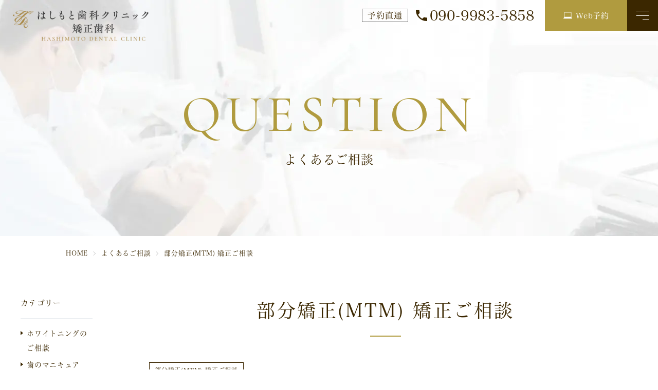

--- FILE ---
content_type: text/html; charset=UTF-8
request_url: https://www.hashimotoshika.jp/question_list/qmtm/
body_size: 56211
content:
<!DOCTYPE html>
<html lang="ja">

<head>
  <meta charset="UTF-8">
      <meta name="viewport" content="width=1200">
    <meta name="format-detection" content="telephone=no" />
  <link rel="icon" type="image/png" href="https://www.hashimotoshika.jp/wp-content/themes/03-hashimotoshika-jp/images/favicon.png" sizes="64x64">
  <link rel="apple-touch-icon" type="image/png" href="https://www.hashimotoshika.jp/wp-content/themes/03-hashimotoshika-jp/images/apple-touch-icon.png" sizes="152x152">
  <link rel="preconnect" href="https://fonts.googleapis.com">
  <link rel="preconnect" href="https://fonts.gstatic.com" crossorigin>
  <link href="https://fonts.googleapis.com/css2?family=Cormorant+Garamond:ital,wght@0,300;0,400;0,500;0,600;0,700;1,300;1,400;1,500;1,600;1,700&display=swap" rel="stylesheet">
  <title>部分矯正(MTM) 矯正ご相談 - 大阪市でマウスピース矯正、部分矯正ならはしもと歯科クリニック矯正歯科へ | 新大阪・東三国・審美歯科に特化した歯医者</title>
<meta name='robots' content='max-image-preview:large' />

<!-- SEO SIMPLE PACK 3.6.2 -->
<meta name="keywords" content="大阪市,矯正,部分矯正,前歯矯正,マウスピース矯正,歯科,新大阪,東三国,審美歯科,はしもと歯科クリニック">
<meta property="og:locale" content="ja_JP">
<meta property="og:type" content="website">
<meta property="og:title" content="部分矯正(MTM) 矯正ご相談 - 大阪市でマウスピース矯正、部分矯正ならはしもと歯科クリニック矯正歯科へ | 新大阪・東三国・審美歯科に特化した歯医者">
<meta property="og:site_name" content="大阪市でマウスピース矯正、部分矯正ならはしもと歯科クリニック矯正歯科へ | 新大阪・東三国・審美歯科に特化した歯医者">
<meta name="twitter:card" content="summary">
<!-- / SEO SIMPLE PACK -->

<style id='wp-img-auto-sizes-contain-inline-css' type='text/css'>
img:is([sizes=auto i],[sizes^="auto," i]){contain-intrinsic-size:3000px 1500px}
/*# sourceURL=wp-img-auto-sizes-contain-inline-css */
</style>
<link rel='stylesheet' id='sbi_styles-css' href='https://www.hashimotoshika.jp/wp-content/plugins/instagram-feed/css/sbi-styles.min.css?ver=6.10.0' type='text/css' media='all' />
<style id='wp-emoji-styles-inline-css' type='text/css'>

	img.wp-smiley, img.emoji {
		display: inline !important;
		border: none !important;
		box-shadow: none !important;
		height: 1em !important;
		width: 1em !important;
		margin: 0 0.07em !important;
		vertical-align: -0.1em !important;
		background: none !important;
		padding: 0 !important;
	}
/*# sourceURL=wp-emoji-styles-inline-css */
</style>
<style id='wp-block-library-inline-css' type='text/css'>
:root{--wp-block-synced-color:#7a00df;--wp-block-synced-color--rgb:122,0,223;--wp-bound-block-color:var(--wp-block-synced-color);--wp-editor-canvas-background:#ddd;--wp-admin-theme-color:#007cba;--wp-admin-theme-color--rgb:0,124,186;--wp-admin-theme-color-darker-10:#006ba1;--wp-admin-theme-color-darker-10--rgb:0,107,160.5;--wp-admin-theme-color-darker-20:#005a87;--wp-admin-theme-color-darker-20--rgb:0,90,135;--wp-admin-border-width-focus:2px}@media (min-resolution:192dpi){:root{--wp-admin-border-width-focus:1.5px}}.wp-element-button{cursor:pointer}:root .has-very-light-gray-background-color{background-color:#eee}:root .has-very-dark-gray-background-color{background-color:#313131}:root .has-very-light-gray-color{color:#eee}:root .has-very-dark-gray-color{color:#313131}:root .has-vivid-green-cyan-to-vivid-cyan-blue-gradient-background{background:linear-gradient(135deg,#00d084,#0693e3)}:root .has-purple-crush-gradient-background{background:linear-gradient(135deg,#34e2e4,#4721fb 50%,#ab1dfe)}:root .has-hazy-dawn-gradient-background{background:linear-gradient(135deg,#faaca8,#dad0ec)}:root .has-subdued-olive-gradient-background{background:linear-gradient(135deg,#fafae1,#67a671)}:root .has-atomic-cream-gradient-background{background:linear-gradient(135deg,#fdd79a,#004a59)}:root .has-nightshade-gradient-background{background:linear-gradient(135deg,#330968,#31cdcf)}:root .has-midnight-gradient-background{background:linear-gradient(135deg,#020381,#2874fc)}:root{--wp--preset--font-size--normal:16px;--wp--preset--font-size--huge:42px}.has-regular-font-size{font-size:1em}.has-larger-font-size{font-size:2.625em}.has-normal-font-size{font-size:var(--wp--preset--font-size--normal)}.has-huge-font-size{font-size:var(--wp--preset--font-size--huge)}.has-text-align-center{text-align:center}.has-text-align-left{text-align:left}.has-text-align-right{text-align:right}.has-fit-text{white-space:nowrap!important}#end-resizable-editor-section{display:none}.aligncenter{clear:both}.items-justified-left{justify-content:flex-start}.items-justified-center{justify-content:center}.items-justified-right{justify-content:flex-end}.items-justified-space-between{justify-content:space-between}.screen-reader-text{border:0;clip-path:inset(50%);height:1px;margin:-1px;overflow:hidden;padding:0;position:absolute;width:1px;word-wrap:normal!important}.screen-reader-text:focus{background-color:#ddd;clip-path:none;color:#444;display:block;font-size:1em;height:auto;left:5px;line-height:normal;padding:15px 23px 14px;text-decoration:none;top:5px;width:auto;z-index:100000}html :where(.has-border-color){border-style:solid}html :where([style*=border-top-color]){border-top-style:solid}html :where([style*=border-right-color]){border-right-style:solid}html :where([style*=border-bottom-color]){border-bottom-style:solid}html :where([style*=border-left-color]){border-left-style:solid}html :where([style*=border-width]){border-style:solid}html :where([style*=border-top-width]){border-top-style:solid}html :where([style*=border-right-width]){border-right-style:solid}html :where([style*=border-bottom-width]){border-bottom-style:solid}html :where([style*=border-left-width]){border-left-style:solid}html :where(img[class*=wp-image-]){height:auto;max-width:100%}:where(figure){margin:0 0 1em}html :where(.is-position-sticky){--wp-admin--admin-bar--position-offset:var(--wp-admin--admin-bar--height,0px)}@media screen and (max-width:600px){html :where(.is-position-sticky){--wp-admin--admin-bar--position-offset:0px}}

/*# sourceURL=wp-block-library-inline-css */
</style><style id='wp-block-heading-inline-css' type='text/css'>
h1:where(.wp-block-heading).has-background,h2:where(.wp-block-heading).has-background,h3:where(.wp-block-heading).has-background,h4:where(.wp-block-heading).has-background,h5:where(.wp-block-heading).has-background,h6:where(.wp-block-heading).has-background{padding:1.25em 2.375em}h1.has-text-align-left[style*=writing-mode]:where([style*=vertical-lr]),h1.has-text-align-right[style*=writing-mode]:where([style*=vertical-rl]),h2.has-text-align-left[style*=writing-mode]:where([style*=vertical-lr]),h2.has-text-align-right[style*=writing-mode]:where([style*=vertical-rl]),h3.has-text-align-left[style*=writing-mode]:where([style*=vertical-lr]),h3.has-text-align-right[style*=writing-mode]:where([style*=vertical-rl]),h4.has-text-align-left[style*=writing-mode]:where([style*=vertical-lr]),h4.has-text-align-right[style*=writing-mode]:where([style*=vertical-rl]),h5.has-text-align-left[style*=writing-mode]:where([style*=vertical-lr]),h5.has-text-align-right[style*=writing-mode]:where([style*=vertical-rl]),h6.has-text-align-left[style*=writing-mode]:where([style*=vertical-lr]),h6.has-text-align-right[style*=writing-mode]:where([style*=vertical-rl]){rotate:180deg}
/*# sourceURL=https://www.hashimotoshika.jp/wp-includes/blocks/heading/style.min.css */
</style>
<style id='wp-block-paragraph-inline-css' type='text/css'>
.is-small-text{font-size:.875em}.is-regular-text{font-size:1em}.is-large-text{font-size:2.25em}.is-larger-text{font-size:3em}.has-drop-cap:not(:focus):first-letter{float:left;font-size:8.4em;font-style:normal;font-weight:100;line-height:.68;margin:.05em .1em 0 0;text-transform:uppercase}body.rtl .has-drop-cap:not(:focus):first-letter{float:none;margin-left:.1em}p.has-drop-cap.has-background{overflow:hidden}:root :where(p.has-background){padding:1.25em 2.375em}:where(p.has-text-color:not(.has-link-color)) a{color:inherit}p.has-text-align-left[style*="writing-mode:vertical-lr"],p.has-text-align-right[style*="writing-mode:vertical-rl"]{rotate:180deg}
/*# sourceURL=https://www.hashimotoshika.jp/wp-includes/blocks/paragraph/style.min.css */
</style>
<style id='wp-block-separator-inline-css' type='text/css'>
@charset "UTF-8";.wp-block-separator{border:none;border-top:2px solid}:root :where(.wp-block-separator.is-style-dots){height:auto;line-height:1;text-align:center}:root :where(.wp-block-separator.is-style-dots):before{color:currentColor;content:"···";font-family:serif;font-size:1.5em;letter-spacing:2em;padding-left:2em}.wp-block-separator.is-style-dots{background:none!important;border:none!important}
/*# sourceURL=https://www.hashimotoshika.jp/wp-includes/blocks/separator/style.min.css */
</style>
<style id='wp-block-spacer-inline-css' type='text/css'>
.wp-block-spacer{clear:both}
/*# sourceURL=https://www.hashimotoshika.jp/wp-includes/blocks/spacer/style.min.css */
</style>
<style id='global-styles-inline-css' type='text/css'>
:root{--wp--preset--aspect-ratio--square: 1;--wp--preset--aspect-ratio--4-3: 4/3;--wp--preset--aspect-ratio--3-4: 3/4;--wp--preset--aspect-ratio--3-2: 3/2;--wp--preset--aspect-ratio--2-3: 2/3;--wp--preset--aspect-ratio--16-9: 16/9;--wp--preset--aspect-ratio--9-16: 9/16;--wp--preset--color--black: #000000;--wp--preset--color--cyan-bluish-gray: #abb8c3;--wp--preset--color--white: #ffffff;--wp--preset--color--pale-pink: #f78da7;--wp--preset--color--vivid-red: #cf2e2e;--wp--preset--color--luminous-vivid-orange: #ff6900;--wp--preset--color--luminous-vivid-amber: #fcb900;--wp--preset--color--light-green-cyan: #7bdcb5;--wp--preset--color--vivid-green-cyan: #00d084;--wp--preset--color--pale-cyan-blue: #8ed1fc;--wp--preset--color--vivid-cyan-blue: #0693e3;--wp--preset--color--vivid-purple: #9b51e0;--wp--preset--gradient--vivid-cyan-blue-to-vivid-purple: linear-gradient(135deg,rgb(6,147,227) 0%,rgb(155,81,224) 100%);--wp--preset--gradient--light-green-cyan-to-vivid-green-cyan: linear-gradient(135deg,rgb(122,220,180) 0%,rgb(0,208,130) 100%);--wp--preset--gradient--luminous-vivid-amber-to-luminous-vivid-orange: linear-gradient(135deg,rgb(252,185,0) 0%,rgb(255,105,0) 100%);--wp--preset--gradient--luminous-vivid-orange-to-vivid-red: linear-gradient(135deg,rgb(255,105,0) 0%,rgb(207,46,46) 100%);--wp--preset--gradient--very-light-gray-to-cyan-bluish-gray: linear-gradient(135deg,rgb(238,238,238) 0%,rgb(169,184,195) 100%);--wp--preset--gradient--cool-to-warm-spectrum: linear-gradient(135deg,rgb(74,234,220) 0%,rgb(151,120,209) 20%,rgb(207,42,186) 40%,rgb(238,44,130) 60%,rgb(251,105,98) 80%,rgb(254,248,76) 100%);--wp--preset--gradient--blush-light-purple: linear-gradient(135deg,rgb(255,206,236) 0%,rgb(152,150,240) 100%);--wp--preset--gradient--blush-bordeaux: linear-gradient(135deg,rgb(254,205,165) 0%,rgb(254,45,45) 50%,rgb(107,0,62) 100%);--wp--preset--gradient--luminous-dusk: linear-gradient(135deg,rgb(255,203,112) 0%,rgb(199,81,192) 50%,rgb(65,88,208) 100%);--wp--preset--gradient--pale-ocean: linear-gradient(135deg,rgb(255,245,203) 0%,rgb(182,227,212) 50%,rgb(51,167,181) 100%);--wp--preset--gradient--electric-grass: linear-gradient(135deg,rgb(202,248,128) 0%,rgb(113,206,126) 100%);--wp--preset--gradient--midnight: linear-gradient(135deg,rgb(2,3,129) 0%,rgb(40,116,252) 100%);--wp--preset--font-size--small: 13px;--wp--preset--font-size--medium: 20px;--wp--preset--font-size--large: 36px;--wp--preset--font-size--x-large: 42px;--wp--preset--spacing--20: 0.44rem;--wp--preset--spacing--30: 0.67rem;--wp--preset--spacing--40: 1rem;--wp--preset--spacing--50: 1.5rem;--wp--preset--spacing--60: 2.25rem;--wp--preset--spacing--70: 3.38rem;--wp--preset--spacing--80: 5.06rem;--wp--preset--shadow--natural: 6px 6px 9px rgba(0, 0, 0, 0.2);--wp--preset--shadow--deep: 12px 12px 50px rgba(0, 0, 0, 0.4);--wp--preset--shadow--sharp: 6px 6px 0px rgba(0, 0, 0, 0.2);--wp--preset--shadow--outlined: 6px 6px 0px -3px rgb(255, 255, 255), 6px 6px rgb(0, 0, 0);--wp--preset--shadow--crisp: 6px 6px 0px rgb(0, 0, 0);}:where(.is-layout-flex){gap: 0.5em;}:where(.is-layout-grid){gap: 0.5em;}body .is-layout-flex{display: flex;}.is-layout-flex{flex-wrap: wrap;align-items: center;}.is-layout-flex > :is(*, div){margin: 0;}body .is-layout-grid{display: grid;}.is-layout-grid > :is(*, div){margin: 0;}:where(.wp-block-columns.is-layout-flex){gap: 2em;}:where(.wp-block-columns.is-layout-grid){gap: 2em;}:where(.wp-block-post-template.is-layout-flex){gap: 1.25em;}:where(.wp-block-post-template.is-layout-grid){gap: 1.25em;}.has-black-color{color: var(--wp--preset--color--black) !important;}.has-cyan-bluish-gray-color{color: var(--wp--preset--color--cyan-bluish-gray) !important;}.has-white-color{color: var(--wp--preset--color--white) !important;}.has-pale-pink-color{color: var(--wp--preset--color--pale-pink) !important;}.has-vivid-red-color{color: var(--wp--preset--color--vivid-red) !important;}.has-luminous-vivid-orange-color{color: var(--wp--preset--color--luminous-vivid-orange) !important;}.has-luminous-vivid-amber-color{color: var(--wp--preset--color--luminous-vivid-amber) !important;}.has-light-green-cyan-color{color: var(--wp--preset--color--light-green-cyan) !important;}.has-vivid-green-cyan-color{color: var(--wp--preset--color--vivid-green-cyan) !important;}.has-pale-cyan-blue-color{color: var(--wp--preset--color--pale-cyan-blue) !important;}.has-vivid-cyan-blue-color{color: var(--wp--preset--color--vivid-cyan-blue) !important;}.has-vivid-purple-color{color: var(--wp--preset--color--vivid-purple) !important;}.has-black-background-color{background-color: var(--wp--preset--color--black) !important;}.has-cyan-bluish-gray-background-color{background-color: var(--wp--preset--color--cyan-bluish-gray) !important;}.has-white-background-color{background-color: var(--wp--preset--color--white) !important;}.has-pale-pink-background-color{background-color: var(--wp--preset--color--pale-pink) !important;}.has-vivid-red-background-color{background-color: var(--wp--preset--color--vivid-red) !important;}.has-luminous-vivid-orange-background-color{background-color: var(--wp--preset--color--luminous-vivid-orange) !important;}.has-luminous-vivid-amber-background-color{background-color: var(--wp--preset--color--luminous-vivid-amber) !important;}.has-light-green-cyan-background-color{background-color: var(--wp--preset--color--light-green-cyan) !important;}.has-vivid-green-cyan-background-color{background-color: var(--wp--preset--color--vivid-green-cyan) !important;}.has-pale-cyan-blue-background-color{background-color: var(--wp--preset--color--pale-cyan-blue) !important;}.has-vivid-cyan-blue-background-color{background-color: var(--wp--preset--color--vivid-cyan-blue) !important;}.has-vivid-purple-background-color{background-color: var(--wp--preset--color--vivid-purple) !important;}.has-black-border-color{border-color: var(--wp--preset--color--black) !important;}.has-cyan-bluish-gray-border-color{border-color: var(--wp--preset--color--cyan-bluish-gray) !important;}.has-white-border-color{border-color: var(--wp--preset--color--white) !important;}.has-pale-pink-border-color{border-color: var(--wp--preset--color--pale-pink) !important;}.has-vivid-red-border-color{border-color: var(--wp--preset--color--vivid-red) !important;}.has-luminous-vivid-orange-border-color{border-color: var(--wp--preset--color--luminous-vivid-orange) !important;}.has-luminous-vivid-amber-border-color{border-color: var(--wp--preset--color--luminous-vivid-amber) !important;}.has-light-green-cyan-border-color{border-color: var(--wp--preset--color--light-green-cyan) !important;}.has-vivid-green-cyan-border-color{border-color: var(--wp--preset--color--vivid-green-cyan) !important;}.has-pale-cyan-blue-border-color{border-color: var(--wp--preset--color--pale-cyan-blue) !important;}.has-vivid-cyan-blue-border-color{border-color: var(--wp--preset--color--vivid-cyan-blue) !important;}.has-vivid-purple-border-color{border-color: var(--wp--preset--color--vivid-purple) !important;}.has-vivid-cyan-blue-to-vivid-purple-gradient-background{background: var(--wp--preset--gradient--vivid-cyan-blue-to-vivid-purple) !important;}.has-light-green-cyan-to-vivid-green-cyan-gradient-background{background: var(--wp--preset--gradient--light-green-cyan-to-vivid-green-cyan) !important;}.has-luminous-vivid-amber-to-luminous-vivid-orange-gradient-background{background: var(--wp--preset--gradient--luminous-vivid-amber-to-luminous-vivid-orange) !important;}.has-luminous-vivid-orange-to-vivid-red-gradient-background{background: var(--wp--preset--gradient--luminous-vivid-orange-to-vivid-red) !important;}.has-very-light-gray-to-cyan-bluish-gray-gradient-background{background: var(--wp--preset--gradient--very-light-gray-to-cyan-bluish-gray) !important;}.has-cool-to-warm-spectrum-gradient-background{background: var(--wp--preset--gradient--cool-to-warm-spectrum) !important;}.has-blush-light-purple-gradient-background{background: var(--wp--preset--gradient--blush-light-purple) !important;}.has-blush-bordeaux-gradient-background{background: var(--wp--preset--gradient--blush-bordeaux) !important;}.has-luminous-dusk-gradient-background{background: var(--wp--preset--gradient--luminous-dusk) !important;}.has-pale-ocean-gradient-background{background: var(--wp--preset--gradient--pale-ocean) !important;}.has-electric-grass-gradient-background{background: var(--wp--preset--gradient--electric-grass) !important;}.has-midnight-gradient-background{background: var(--wp--preset--gradient--midnight) !important;}.has-small-font-size{font-size: var(--wp--preset--font-size--small) !important;}.has-medium-font-size{font-size: var(--wp--preset--font-size--medium) !important;}.has-large-font-size{font-size: var(--wp--preset--font-size--large) !important;}.has-x-large-font-size{font-size: var(--wp--preset--font-size--x-large) !important;}
/*# sourceURL=global-styles-inline-css */
</style>

<style id='classic-theme-styles-inline-css' type='text/css'>
/*! This file is auto-generated */
.wp-block-button__link{color:#fff;background-color:#32373c;border-radius:9999px;box-shadow:none;text-decoration:none;padding:calc(.667em + 2px) calc(1.333em + 2px);font-size:1.125em}.wp-block-file__button{background:#32373c;color:#fff;text-decoration:none}
/*# sourceURL=/wp-includes/css/classic-themes.min.css */
</style>
<link rel='stylesheet' id='blockeditor-css-css' href='https://www.hashimotoshika.jp/wp-content/themes/03-hashimotoshika-jp/css/admin/style.css' type='text/css' media='all' />
<link rel='stylesheet' id='style-css' href='https://www.hashimotoshika.jp/wp-content/themes/03-hashimotoshika-jp/css/style.css?250313032101' type='text/css' media='all' />
<script type="text/javascript" src="https://www.hashimotoshika.jp/wp-includes/js/jquery/jquery.min.js?ver=3.7.1" id="jquery-core-js"></script>
<script type="text/javascript" id="jquery-core-js-after">
/* <![CDATA[ */
console.log()
//# sourceURL=jquery-core-js-after
/* ]]> */
</script>
<script type="text/javascript" src="https://www.hashimotoshika.jp/wp-content/themes/03-hashimotoshika-jp/js/behavior.js" id="behavior-js" defer="defer" data-wp-strategy="defer"></script>
<link rel="canonical" href="https://www.hashimotoshika.jp/question_list/qmtm/">

<!-- Google Tag Manager -->
<script>(function(w,d,s,l,i){w[l]=w[l]||[];w[l].push({'gtm.start':
new Date().getTime(),event:'gtm.js'});var f=d.getElementsByTagName(s)[0],
j=d.createElement(s),dl=l!='dataLayer'?'&l='+l:'';j.async=true;j.src=
'https://www.googletagmanager.com/gtm.js?id='+i+dl;f.parentNode.insertBefore(j,f);
})(window,document,'script','dataLayer','GTM-TSK5QJQ');</script>
<!-- End Google Tag Manager -->
		
<!-- Schema & Structured Data For WP v1.54.2 - -->
<script type="application/ld+json" class="saswp-schema-markup-output">
[{"@context":"https:\/\/schema.org\/","@type":"BreadcrumbList","@id":"https:\/\/www.hashimotoshika.jp\/question_list\/qmtm\/#breadcrumb","itemListElement":[{"@type":"ListItem","position":1,"item":{"@id":"https:\/\/www.hashimotoshika.jp","name":"\u5927\u962a\u5e02\u3067\u30de\u30a6\u30b9\u30d4\u30fc\u30b9\u77ef\u6b63\u3001\u90e8\u5206\u77ef\u6b63\u306a\u3089\u306f\u3057\u3082\u3068\u6b6f\u79d1\u30af\u30ea\u30cb\u30c3\u30af\u77ef\u6b63\u6b6f\u79d1\u3078 | \u65b0\u5927\u962a\u30fb\u6771\u4e09\u56fd\u30fb\u5be9\u7f8e\u6b6f\u79d1\u306b\u7279\u5316\u3057\u305f\u6b6f\u533b\u8005"}},{"@type":"ListItem","position":2,"item":{"@id":"https:\/\/www.hashimotoshika.jp\/question\/","name":"\u3088\u304f\u3042\u308b\u3054\u76f8\u8ac7"}},{"@type":"ListItem","position":3,"item":{"@id":"https:\/\/www.hashimotoshika.jp\/question_list\/qmtm\/","name":"\u90e8\u5206\u77ef\u6b63(MTM) \u77ef\u6b63\u3054\u76f8\u8ac7"}}]}]
</script>

</head>

<body ontouchstart>
<!-- Google Tag Manager (noscript) -->
<noscript><iframe src="https://www.googletagmanager.com/ns.html?id=GTM-TSK5QJQ"
height="0" width="0" style="display:none;visibility:hidden"></iframe></noscript>
<!-- End Google Tag Manager (noscript) -->
		

  <header class="header">
    <div class="header-inr">
              <div class="h-logo"><a href="https://www.hashimotoshika.jp/"><img src="https://www.hashimotoshika.jp/wp-content/themes/03-hashimotoshika-jp/images/share/logo.png" alt="はしもと歯科クリニック矯正歯科"></a></div>
            <div class="h-right">
        <div class="h-TOP">
          <div class="h-contact">
            <div class="h-contact-txt">予約直通</div>
            <a href="tel:09099835858" class="tel">090-9983-5858</a>
            <a href="https://plus.dentamap.jp/apl/netuser/?id=5548" target="_blank" class="btn-cta"><span>Web予約</span></a>
          </div>
          <div class="humberger">
            <span></span>
            <span></span>
            <span></span>
          </div>
        </div>

        <div class="gnavi-drawer">
          <div class="container navi">
            <div class="navi-wrap">
              <div class="navi-left">
                <div class="logo-wrap">
                  <a href="https://www.hashimotoshika.jp/" class="navi-logo">
                    <img src="https://www.hashimotoshika.jp/wp-content/themes/03-hashimotoshika-jp/images/share/logo_w.png" alt="はしもと歯科クリニック矯正歯科" width="680" height="154">
                  </a>
                  <a href="" target="_blank" class="fade">
                    <img src="https://www.hashimotoshika.jp/wp-content/themes/03-hashimotoshika-jp/images/share/icon_instagram.svg" alt="instagram" width="40" height="40">
                  </a>
                </div>
                <p class="navi-access">〒532-0003　大阪府大阪市淀川区宮原1-16-28</p>
                <p class="navi-ttl">ご予約・お問い合わせはこちら</p>
                <div class="cta-wrap">
                  <a href="tel:09099835858" class="tel white">090-9983-5858</a>
                  <a href="https://plus.dentamap.jp/apl/netuser/?id=5548" target="_blank" class="btn-cta"><span>Web予約</span></a>
                </div>
                <div class="time-table">
                  <div class="time-table-head">
                    <div class="item">診療時間</div>
                    <div class="item">月</div>
                    <div class="item">火</div>
                    <div class="item">水</div>
                    <div class="item">木</div>
                    <div class="item">金</div>
                    <div class="item">土</div>
                    <div class="item">日</div>
                    <div class="item">祝</div>
                  </div>
                  <div class="time-table-body">
                    <div class="item">9:00〜12:00</div>
                    <div class="item">●</div>
                    <div class="item">●</div>
                    <div class="item">●</div>
                    <div class="item">／</div>
                    <div class="item">●</div>
                    <div class="item">●</div>
                    <div class="item">／</div>
                    <div class="item">／</div>
                  </div>
                  <div class="time-table-body">
                    <div class="item">15:00〜18:00</div>
                    <div class="item">●</div>
                    <div class="item">●</div>
                    <div class="item">●</div>
                    <div class="item">／</div>
                    <div class="item">●</div>
                    <div class="item">●</div>
                    <div class="item">／</div>
                    <div class="item">／</div>
                  </div>
                </div>
              </div>
              <div class="navi-right">
                <div class="navi-list-item">
                  <p class="navi-list-ttl">ホーム</p>
                  <ul class="navi-list">
                    <li class="item"><a href="https://www.hashimotoshika.jp/firstvisitor/" class="item-link">初めての方へ</a></li>
                    <li class="item"><a href="https://www.hashimotoshika.jp/counseling/" class="item-link">無料矯正相談（カウンセリング）</a></li>
                    <li class="item"><a href="https://www.hashimotoshika.jp/choose/" class="item-link">矯正歯科の選び方</a></li>
                    <li class="item"><a href="https://www.hashimotoshika.jp/cases/" class="item-link">症例紹介</a></li>
                    <li class="item"><a href="https://www.hashimotoshika.jp/question/" class="item-link">よくあるご相談</a></li>
                    <li class="item"><a href="https://www.hashimotoshika.jp/access/" class="item-link">医院案内・アクセス</a></li>
<!--
                    <li class="item"><a href="https://www.hashimotoshika.jp/?page_id=6" class="item-link">お問い合わせ</a></li>
-->
<!--
                    <li class="item"><a href="https://www.hashimotoshika.jp/recruit/" class="item-link">採用情報</a></li>
-->
                    <li class="item"><a href="https://www.hashimotoshika.jp/category/news/" class="item-link">お知らせ</a></li>
                    <li class="item"><a href="https://www.hashimotoshika.jp/category/column/" class="item-link">コラム</a></li>
                    <li class="item"><a href="https://www.hashimotoshika.jp/category/campaign/" class="item-link">当院の備品【オーダーメイド制作】</a></li>
                  </ul>
                </div>
                <div class="navi-list-item">
                  <p class="navi-list-ttl">診療案内</p>
                  <ul class="navi-list">
                    <li class="item"><a href="https://www.hashimotoshika.jp/symptoms/" class="item-link">歯並び別お悩み相談</a></li>
                    <li class="item"><a href="https://www.hashimotoshika.jp/orthodontics/" class="item-link">矯正歯科</a></li>
                    <li class="item"><a href="https://www.hashimotoshika.jp/part/" class="item-link">部分矯正・プチ矯正・<br class="sp-only">前歯矯正</a></li>
                    <li class="item"><a href="https://www.hashimotoshika.jp/mouthpiece/" class="item-link">マウスピース矯正</a></li>
                    <li class="item"><a href="https://www.hashimotoshika.jp/oral-surgery/" class="item-link">親知らず・口腔外科</a></li>
                  </ul>
                </div>
              </div>
            </div>
          </div>
        </div>

      </div>
    </div>
  </header>

  <nav class="sp-navi">
    <div class="sp-navi-btns">
      <div class="item">
        <a href="tel:09099835858">
          <span class="img">
            <img src="https://www.hashimotoshika.jp/wp-content/themes/03-hashimotoshika-jp/images/share/sp-phone.svg" alt="" width="16" height="16">
          </span>
          <span class="ttl">TEL(予約専用)</span>
        </a>
      </div>
      <div class="item yellow">
        <a href="https://plus.dentamap.jp/apl/netuser/?id=5548" target="_blank">
          <span class="img">
            <span class="img">
              <img src="https://www.hashimotoshika.jp/wp-content/themes/03-hashimotoshika-jp/images/share/sp-pc.svg" alt="" width="18" height="13">
            </span>
          </span>
          <span class="ttl">Web予約</span>
        </a>
      </div>
      <div class="item">
        <a href="https://www.hashimotoshika.jp/access/#access">
          <span class="img">
            <span class="img">
              <img src="https://www.hashimotoshika.jp/wp-content/themes/03-hashimotoshika-jp/images/share/sp-location.svg" alt="" width="11" height="16">
            </span>
          </span>
          <span class="ttl">アクセス</span>
        </a>
      </div>
      <div class="item short">
        <a href="#">
          <span class="img">
            <span class="img">
              <img src="https://www.hashimotoshika.jp/wp-content/themes/03-hashimotoshika-jp/images/share/sp-top.svg" alt="" width="13" height="7">
            </span>
          </span>
          <span class="ttl">TOP</span>
        </a>
      </div>
      <button class="sp-menu-btn"><span></span><span></span><span></span><span class="ttl">menu</span></button>
    </div>
    <div class="sp-navi-contents">
      <ul class="sp-navi-list">
        <li><a href="https://www.hashimotoshika.jp/firstvisitor/">初めての方へ</a></li>
        <li><a href="https://www.hashimotoshika.jp/counseling/">無料矯正相談（カウンセリング）</a></li>
        <li><a href="https://www.hashimotoshika.jp/choose/">矯正歯科の選び方</a></li>
        <li><a href="https://www.hashimotoshika.jp/cases/">症例紹介</a></li>
        <li><a href="https://www.hashimotoshika.jp/question/">よくあるご相談</a></li>
        <li><a href="https://www.hashimotoshika.jp/access/">医院案内・アクセス</a></li>
<!--
        <li><a href="https://www.hashimotoshika.jp/?page_id=6">お問い合わせ</a></li>
-->
<!--
        <li><a href="https://www.hashimotoshika.jp/recruit/">採用情報</a></li>
-->
        <li><a href="https://www.hashimotoshika.jp/category/news/">お知らせ</a></li>
        <li><a href="https://www.hashimotoshika.jp/category/column/">コラム</a></li>
        <li><a href="https://www.hashimotoshika.jp/category/campaign/">当院の備品【オーダーメイド制作】</a></li>
        <li><a href="https://www.hashimotoshika.jp/symptoms/">歯並び別お悩み相談</a></li>
        <li><a href="https://www.hashimotoshika.jp/orthodontics/">矯正歯科</a></li>
        <li><a href="https://www.hashimotoshika.jp/part/">部分矯正・プチ矯正・前歯矯正</a></li>
        <li><a href="https://www.hashimotoshika.jp/mouthpiece/">マウスピース矯正</a></li>
        <li><a href="https://www.hashimotoshika.jp">審美治療・ホワイトニング</a></li>
        <li><a href="https://www.hashimotoshika.jp/oral-surgery/">親知らず・口腔外科</a></li>
      </ul>
    </div>
  </nav>
<main>
	<div class="page-ttl">
	<h1 class="page-ttl-main">QUESTION</h1>
	<p class="page-ttl-sub">よくあるご相談</p>
</div>
  <nav class="breadcrumb">
    <ul class="container">
      <li class="home"><span property="itemListElement" typeof="ListItem"><a property="item" typeof="WebPage" title="大阪市でマウスピース矯正、部分矯正ならはしもと歯科クリニック矯正歯科へ | 新大阪・東三国・審美歯科に特化した歯医者へ移動する" href="https://www.hashimotoshika.jp" class="home" ><span property="name">HOME</span></a><meta property="position" content="1"></span></li>
<li class="archive post-question-archive"><span property="itemListElement" typeof="ListItem"><a property="item" typeof="WebPage" title="よくあるご相談へ移動する" href="https://www.hashimotoshika.jp/question/" class="archive post-question-archive" ><span property="name">よくあるご相談</span></a><meta property="position" content="2"></span></li>
<li class="archive taxonomy question_list current-item"><span property="itemListElement" typeof="ListItem"><span property="name" class="archive taxonomy question_list current-item">部分矯正(MTM) 矯正ご相談</span><meta property="url" content="https://www.hashimotoshika.jp/question_list/qmtm/"><meta property="position" content="3"></span></li>
    </ul>
  </nav>
	<div class="u-contents">
		<section class="tall">
			<div class="sidebar-layout">
				<div class="side-contents">
  <div class="side-contents-wrapper">
    <p class="side-contents-ttl">カテゴリー</p>
    <div class="side-area-item">
      <ul class="side-area-links">
        <li><a href="https://www.hashimotoshika.jp/question_list/qwhitening/">ホワイトニングのご相談</a></li><li><a href="https://www.hashimotoshika.jp/question_list/qbeautycoat/">歯のマニキュア（ビューティーコート）のご相談</a></li><li><a href="https://www.hashimotoshika.jp/question_list/qmtm/">部分矯正(MTM) 矯正ご相談</a></li><li><a href="https://www.hashimotoshika.jp/question_list/qoyashirazu/">親知らず・口腔外科のご相談</a></li><li><a href="https://www.hashimotoshika.jp/question_list/qgakukansetsu/">顎関節のご相談</a></li><li><a href="https://www.hashimotoshika.jp/question_list/simp/">インプラント・入れ歯のご相談</a></li><li><a href="https://www.hashimotoshika.jp/question_list/qangel/">エンジェルクラウンのご相談</a></li><li><a href="https://www.hashimotoshika.jp/question_list/qminimal/">ミニマルインターベンションのご相談</a></li><li><a href="https://www.hashimotoshika.jp/question_list/qsonota/">その他</a></li>      </ul>
    </div>
  </div>
</div>
<div class="main-contents">
  <h2 class="u-h2">部分矯正(MTM) 矯正ご相談</h2>
  <ul class="list-post-type01">

    

        <li class="list-item">
          <div class="post-data">
                          <p class="post-category01">
                <span class="category">部分矯正(MTM) 矯正ご相談</span>              </p>
                      </div>
          <h4 class="post-ttl">✅ 大人の矯正治療でよくある質問10選</h4>
          <div class="post-layout">
                        <div class="post-desc">
              <p class="mbM">1. 大人になってから矯正を始めても遅くないのでしょうか？回答：決して遅くはありません。実際、最近では30代・40代以降で矯正を始める方が増えています。歯や歯ぐきの状態が良好であれば、年齢に関係なく治療が可能です。むしろ大人の矯正は「自分の...</p>
              <a href="https://www.hashimotoshika.jp/question/%e2%9c%85-%e5%a4%a7%e4%ba%ba%e3%81%ae%e7%9f%af%e6%ad%a3%e6%b2%bb%e7%99%82%e3%81%a7%e3%82%88%e3%81%8f%e3%81%82%e3%82%8b%e8%b3%aa%e5%95%8f10%e9%81%b8/" class="btn-more">続きを読む</a>
            </div>
          </div>
        </li>

    

        <li class="list-item">
          <div class="post-data">
                          <p class="post-category01">
                <span class="category">部分矯正(MTM) 矯正ご相談</span>              </p>
                      </div>
          <h4 class="post-ttl">上の前歯1本のみ矯正を考えています料金はどれぐらいですか？</h4>
          <div class="post-layout">
                        <div class="post-desc">
              <p class="mbM">お問い合わせ内容上の前歯1本のみ矯正を考えています料金はどれぐらいですか？お問い合わせ有難うございます。はしもと歯科クリニックでの部分矯正治療には、歯の表面に装置を付ける方法、歯の裏側《リンガル)に装置を付ける方法、マウスピース矯正　アライ...</p>
              <a href="https://www.hashimotoshika.jp/question/%e4%b8%8a%e3%81%ae%e5%89%8d%e6%ad%af1%e6%9c%ac%e3%81%ae%e3%81%bf%e7%9f%af%e6%ad%a3%e3%82%92%e8%80%83%e3%81%88%e3%81%a6%e3%81%84%e3%81%be%e3%81%99-%e6%96%99%e9%87%91%e3%81%af%e3%81%a9%e3%82%8c/" class="btn-more">続きを読む</a>
            </div>
          </div>
        </li>

    

        <li class="list-item">
          <div class="post-data">
                          <p class="post-category01">
                <span class="category">部分矯正(MTM) 矯正ご相談</span>              </p>
                      </div>
          <h4 class="post-ttl">八重歯があるので治したいのですが、前歯のみの矯正か全体を考え...</h4>
          <div class="post-layout">
                        <div class="post-desc">
              <p class="mbM">現代の矯正の年齢基準ですとあなたの30歳という年齢は遅すぎるどころかまだまだ可能だと思います。 中学生程度の年齢で成長期を利用した治療が出来れば有利な部分はありますが、決して遅すぎることはありません。 成人矯正で有利なこととは、すでに体の成...</p>
              <a href="https://www.hashimotoshika.jp/question/%e5%85%ab%e9%87%8d%e6%ad%af%e3%81%8c%e3%81%82%e3%82%8b%e3%81%ae%e3%81%a7%e6%b2%bb%e3%81%97%e3%81%9f%e3%81%84%e3%81%a7%e3%81%99%e3%81%8c/" class="btn-more">続きを読む</a>
            </div>
          </div>
        </li>

    

        <li class="list-item">
          <div class="post-data">
                          <p class="post-category01">
                <span class="category">部分矯正(MTM) 矯正ご相談</span>              </p>
                      </div>
          <h4 class="post-ttl">上の前歯が１本後ろにひっこんでいることと、下の前歯４本のガタ...</h4>
          <div class="post-layout">
                        <div class="post-desc">
              <p class="mbM">現在の状態を部分矯正で解決出来るかと言う問題ですが、お口の状態を診ていないので断定はできかねますが、可能と思います。部分矯正とは前歯の6本を対象にした治療をおこないます。上の内側に引っ込んでいる前歯をそのままの状態で歯並びを綺麗に並べてしま...</p>
              <a href="https://www.hashimotoshika.jp/question/%e4%b8%8a%e3%81%ae%e5%89%8d%e6%ad%af%e3%81%8c%ef%bc%91%e6%9c%ac%e5%be%8c%e3%82%8d%e3%81%ab%e3%81%b2%e3%81%a3%e3%81%93%e3%82%93%e3%81%a7%e3%81%84%e3%82%8b/" class="btn-more">続きを読む</a>
            </div>
          </div>
        </li>

    

        <li class="list-item">
          <div class="post-data">
                          <p class="post-category01">
                <span class="category">部分矯正(MTM) 矯正ご相談</span>              </p>
                      </div>
          <h4 class="post-ttl">前歯2本がすきっぱで歯と歯の間が2ｍｍほど離れています、前歯...</h4>
          <div class="post-layout">
                        <div class="post-desc">
              <p class="mbM">歯が本来の形態でないものを奇形歯、矮小歯（わいしょうし）と言います。前から二番目の歯はその好発部位となっています。歯の大きさが極端に小さかったり、また円錐状に尖っていて隣の歯との間に隙間が出来てしまうことがあります。そのため一番前の歯の間に...</p>
              <a href="https://www.hashimotoshika.jp/question/%e5%89%8d%e6%ad%af2%e6%9c%ac%e3%81%8c%e3%81%99%e3%81%8d%e3%81%a3%e3%81%b1%e3%81%a734%ef%bd%8d%ef%bd%8d%e4%bd%8d%e9%9b%a2%e3%82%8c%e3%81%a6%e3%81%84%e3%82%8b/" class="btn-more">続きを読む</a>
            </div>
          </div>
        </li>

    

        <li class="list-item">
          <div class="post-data">
                          <p class="post-category01">
                <span class="category">部分矯正(MTM) 矯正ご相談</span>              </p>
                      </div>
          <h4 class="post-ttl">出っ歯を矯正したいと思っていますが、矯正治療の方法で悩んでい...</h4>
          <div class="post-layout">
                        <div class="post-desc">
              <p class="mbM">矯正の装置はセラミックや複合材料の発達により「白く目立たない装置」が主流となっています。 金属ブラッケットに比べ、現在は治療期間もさほど変わらなくなりました。 ですがワイヤーは現在でもシルバーの物が主流ですがはしもと歯科クリニック矯正歯科で...</p>
              <a href="https://www.hashimotoshika.jp/question/%e5%87%ba%e3%81%a3%e6%ad%af%e3%81%aa%e3%81%ae%e3%81%a7%e3%81%a7%e7%9f%af%e6%ad%a3%e3%81%97%e3%81%9f%e3%81%84%e3%81%a8%e5%89%8d%e3%81%8b%e3%82%89%e6%80%9d%e3%81%a3%e3%81%a6%e3%81%84%e3%81%be%e3%81%99/" class="btn-more">続きを読む</a>
            </div>
          </div>
        </li>

    

        <li class="list-item">
          <div class="post-data">
                          <p class="post-category01">
                <span class="category">部分矯正(MTM) 矯正ご相談</span>              </p>
                      </div>
          <h4 class="post-ttl">以前、矯正をして歯を4本抜歯したのですが、親知らずが4本生え...</h4>
          <div class="post-layout">
                        <div class="post-desc">
              <p class="mbM">以前に歯を抜いて矯正をされているいるようなのでこれ以上抜歯をしての治療はお勧めできません。現在ですと、矯正用の小さなインプラン(アンカーインプラント)を用いて、親知らずを抜歯後に前に押されてきてしまった歯を後ろに移動させることで、歯を削らな...</p>
              <a href="https://www.hashimotoshika.jp/question/%e7%9f%af%e6%ad%a3%e3%82%92%e3%81%97%e3%81%a6%e6%ad%af%e3%82%924%e6%9c%ac%e6%8a%9c%e6%ad%af/" class="btn-more">続きを読む</a>
            </div>
          </div>
        </li>

    

        <li class="list-item">
          <div class="post-data">
                          <p class="post-category01">
                <span class="category">部分矯正(MTM) 矯正ご相談</span>              </p>
                      </div>
          <h4 class="post-ttl">上の前歯3本の歯並びが悪いです。1本だけが特に飛び出していま...</h4>
          <div class="post-layout">
                        <div class="post-desc">
              <p class="mbM">前歯の飛び出し(前突)が気になるのでしたら、ワイヤー矯正での非抜歯のみでの矯正治療はあまりお勧めできません。歯並びがデコボコした状態を叢生と呼びますが、少々顎を側方に広げても解消が困難で、上顎の側方拡大を行っても歯を並べるスペースを作る事が...</p>
              <a href="https://www.hashimotoshika.jp/question/%e4%b8%8a%e3%81%ae%e5%89%8d3%e6%9c%ac%e3%81%ae%e6%ad%af%e4%b8%a6%e3%81%b3%e3%81%8c%e6%82%aa%e3%81%84/" class="btn-more">続きを読む</a>
            </div>
          </div>
        </li>

    

        <li class="list-item">
          <div class="post-data">
                          <p class="post-category01">
                <span class="category">部分矯正(MTM) 矯正ご相談</span>              </p>
                      </div>
          <h4 class="post-ttl">歯並びを治したいと思っており、矯正用インプラントを使った治療...</h4>
          <div class="post-layout">
                        <div class="post-desc">
              <p class="mbM">お口の状態をみていないので判りかねますが、通常は並びが悪い場合(叢生がひどいい場合、歯の並び方がガタタガタ、デコボコ、八重歯があるなど)糸切り歯(犬歯)の後ろの上下小臼歯を4本抜歯しての矯正治療となる可能性が高いです。 一般的に、上顎は前か...</p>
              <a href="https://www.hashimotoshika.jp/question/%e6%ad%af%e4%b8%a6%e3%81%b3%e3%82%92%e6%b2%bb%e3%81%97%e3%81%9f%e3%81%84%e3%81%a8%e6%80%9d%e3%81%a3%e3%81%a6%e3%81%8a%e3%82%8a/" class="btn-more">続きを読む</a>
            </div>
          </div>
        </li>

    

        <li class="list-item">
          <div class="post-data">
                          <p class="post-category01">
                <span class="category">部分矯正(MTM) 矯正ご相談</span>              </p>
                      </div>
          <h4 class="post-ttl">左右の八重歯が下のくちびるに当たってを傷つけて口内炎に度々な...</h4>
          <div class="post-layout">
                        <div class="post-desc">
              <p class="mbM">上の犬歯が八重歯の状態のとき、見た目の問題の他にも、舌触りや口唇がふくらんだり、八重歯が下のくちびるにあたり口内炎になりやすいです。また将来的にブラッシングが出来ない為歯周病の罹患など色々な問題が関連して参りますので、矯正治療は望ましいと思...</p>
              <a href="https://www.hashimotoshika.jp/question/%e5%b7%a6%e5%8f%b3%e3%81%ae%e5%85%ab%e9%87%8d%e6%ad%af%e3%81%8c%e3%81%8f%e3%81%a1%e3%81%b3%e3%82%8b%e3%81%ab%e5%bd%93%e3%81%9f%e3%81%a3%e3%81%a6%e3%82%92%e5%82%b7%e3%81%a4%e3%81%91%e3%81%a6%e5%8f%a3/" class="btn-more">続きを読む</a>
            </div>
          </div>
        </li>

    
  </ul>
  <nav class="post-number"><span class="current">1</span><a href="https://www.hashimotoshika.jp/question_list/qmtm/page/2/" class="inactive">2</a><a href="https://www.hashimotoshika.jp/question_list/qmtm/page/2/">&gt;</a></nav></div>
			</div>
		</section>
	</div>
</main>
<footer class="footer">
  <div class="footer-inr navi">
    <div class="navi-wrap">
      <div class="navi-left">
        <div class="logo-wrap">
          <a href="https://www.hashimotoshika.jp/" class="navi-logo">
            <img src="https://www.hashimotoshika.jp/wp-content/themes/03-hashimotoshika-jp/images/share/logo_w.png" alt="はしもと歯科クリニック矯正歯科" width="680" height="154">
          </a>
          <a href="https://www.instagram.com/hashimoto.orthodontic.clinic/" target="_blank" class="fade">
            <img src="https://www.hashimotoshika.jp/wp-content/themes/03-hashimotoshika-jp/images/share/icon_instagram.svg" alt="instagram" width="40" height="40">
          </a>
        </div>
        <p class="navi-access">〒532-0003　大阪府大阪市淀川区宮原1-16-28</p>
        <p class="navi-ttl">ご予約・お問い合わせはこちら</p>
        <div class="cta-wrap">
          <a href="tel:09099835858" class="tel white">090-9983-5858</a>
          <a href="https://plus.dentamap.jp/apl/netuser/?id=5548" target="_blank" class="btn-cta"><span>Web予約</span></a>
        </div>
        <div class="time-table">
          <div class="time-table-head">
            <div class="item">診療時間</div>
            <div class="item">月</div>
            <div class="item">火</div>
            <div class="item">水</div>
            <div class="item">木</div>
            <div class="item">金</div>
            <div class="item">土</div>
            <div class="item">日</div>
            <div class="item">祝</div>
          </div>
          <div class="time-table-body">
            <div class="item">9:00〜12:00</div>
            <div class="item">●</div>
            <div class="item">●</div>
            <div class="item">●</div>
            <div class="item">／</div>
            <div class="item">●</div>
            <div class="item">●</div>
            <div class="item">／</div>
            <div class="item">／</div>
          </div>
          <div class="time-table-body">
            <div class="item">15:00〜18:00</div>
            <div class="item">●</div>
            <div class="item">●</div>
            <div class="item">●</div>
            <div class="item">／</div>
            <div class="item">●</div>
            <div class="item">●</div>
            <div class="item">／</div>
            <div class="item">／</div>
          </div>
        </div>
      </div>
      <div class="navi-right">
        <div class="navi-list-item">
          <p class="navi-list-ttl">ホーム</p>
          <ul class="navi-list">
            <li class="item"><a href="https://www.hashimotoshika.jp/firstvisitor/" class="item-link">初めての方へ</a></li>
            <li class="item"><a href="https://www.hashimotoshika.jp/counseling/" class="item-link">無料矯正相談（カウンセリング）</a></li>
            <li class="item"><a href="https://www.hashimotoshika.jp/choose/" class="item-link">矯正歯科の選び方</a></li>
            <li class="item"><a href="https://www.hashimotoshika.jp/cases/" class="item-link">症例紹介</a></li>
            <li class="item"><a href="https://www.hashimotoshika.jp/question/" class="item-link">よくあるご相談</a></li>
            <li class="item"><a href="https://www.hashimotoshika.jp/access/" class="item-link">医院案内・アクセス</a></li>
<!--
            <li class="item"><a href="https://www.hashimotoshika.jp/?page_id=6" class="item-link">お問い合わせ</a></li>
            <li class="item"><a href="https://www.hashimotoshika.jp/recruit/" class="item-link">採用情報</a></li>
-->
            <li class="item"><a href="https://www.hashimotoshika.jp/category/news/" class="item-link">お知らせ</a></li>
            <li class="item"><a href="https://www.hashimotoshika.jp/category/column/" class="item-link">コラム</a></li>
            <li class="item"><a href="https://www.hashimotoshika.jp/category/campaign/" class="item-link">当院の備品【オーダーメイド制作】</a></li>
          </ul>
        </div>
        <div class="navi-list-item">
          <p class="navi-list-ttl">診療案内</p>
          <ul class="navi-list">
            <li class="item"><a href="https://www.hashimotoshika.jp/symptoms/" class="item-link">歯並び別お悩み</a></li>
            <li class="item"><a href="https://www.hashimotoshika.jp/orthodontics/" class="item-link">矯正歯科</a></li>
            <li class="item"><a href="https://www.hashimotoshika.jp/part/" class="item-link">部分矯正・プチ矯正・<br class="sp-only">前歯矯正</a></li>
            <li class="item"><a href="https://www.hashimotoshika.jp/mouthpiece/" class="item-link">マウスピース矯正</a></li>
            <li class="item"><a href="https://www.hashimotoshika.jp/oral-surgery/" class="item-link">親知らず・口腔外科</a></li>
          </ul>
        </div>
      </div>
    </div>
  </div>
  <p class="copyright">&copy;2024.はしもと歯科クリニック矯正歯科</p>
</footer>

<a href="#" class="pagetop">
  <img src="https://www.hashimotoshika.jp/wp-content/themes/03-hashimotoshika-jp/images/share/pagetop.svg" alt="" width="21" height="90">
</a>
<script type="speculationrules">
{"prefetch":[{"source":"document","where":{"and":[{"href_matches":"/*"},{"not":{"href_matches":["/wp-*.php","/wp-admin/*","/wp-content/uploads/*","/wp-content/*","/wp-content/plugins/*","/wp-content/themes/03-hashimotoshika-jp/*","/*\\?(.+)"]}},{"not":{"selector_matches":"a[rel~=\"nofollow\"]"}},{"not":{"selector_matches":".no-prefetch, .no-prefetch a"}}]},"eagerness":"conservative"}]}
</script>
<!-- Instagram Feed JS -->
<script type="text/javascript">
var sbiajaxurl = "https://www.hashimotoshika.jp/wp-admin/admin-ajax.php";
</script>
<script type="text/javascript" src="https://www.hashimotoshika.jp/wp-includes/js/jquery/jquery-migrate.min.js?ver=3.4.1" id="jquery-migrate-js"></script>
<script id="wp-emoji-settings" type="application/json">
{"baseUrl":"https://s.w.org/images/core/emoji/17.0.2/72x72/","ext":".png","svgUrl":"https://s.w.org/images/core/emoji/17.0.2/svg/","svgExt":".svg","source":{"concatemoji":"https://www.hashimotoshika.jp/wp-includes/js/wp-emoji-release.min.js?ver=6.9"}}
</script>
<script type="module">
/* <![CDATA[ */
/*! This file is auto-generated */
const a=JSON.parse(document.getElementById("wp-emoji-settings").textContent),o=(window._wpemojiSettings=a,"wpEmojiSettingsSupports"),s=["flag","emoji"];function i(e){try{var t={supportTests:e,timestamp:(new Date).valueOf()};sessionStorage.setItem(o,JSON.stringify(t))}catch(e){}}function c(e,t,n){e.clearRect(0,0,e.canvas.width,e.canvas.height),e.fillText(t,0,0);t=new Uint32Array(e.getImageData(0,0,e.canvas.width,e.canvas.height).data);e.clearRect(0,0,e.canvas.width,e.canvas.height),e.fillText(n,0,0);const a=new Uint32Array(e.getImageData(0,0,e.canvas.width,e.canvas.height).data);return t.every((e,t)=>e===a[t])}function p(e,t){e.clearRect(0,0,e.canvas.width,e.canvas.height),e.fillText(t,0,0);var n=e.getImageData(16,16,1,1);for(let e=0;e<n.data.length;e++)if(0!==n.data[e])return!1;return!0}function u(e,t,n,a){switch(t){case"flag":return n(e,"\ud83c\udff3\ufe0f\u200d\u26a7\ufe0f","\ud83c\udff3\ufe0f\u200b\u26a7\ufe0f")?!1:!n(e,"\ud83c\udde8\ud83c\uddf6","\ud83c\udde8\u200b\ud83c\uddf6")&&!n(e,"\ud83c\udff4\udb40\udc67\udb40\udc62\udb40\udc65\udb40\udc6e\udb40\udc67\udb40\udc7f","\ud83c\udff4\u200b\udb40\udc67\u200b\udb40\udc62\u200b\udb40\udc65\u200b\udb40\udc6e\u200b\udb40\udc67\u200b\udb40\udc7f");case"emoji":return!a(e,"\ud83e\u1fac8")}return!1}function f(e,t,n,a){let r;const o=(r="undefined"!=typeof WorkerGlobalScope&&self instanceof WorkerGlobalScope?new OffscreenCanvas(300,150):document.createElement("canvas")).getContext("2d",{willReadFrequently:!0}),s=(o.textBaseline="top",o.font="600 32px Arial",{});return e.forEach(e=>{s[e]=t(o,e,n,a)}),s}function r(e){var t=document.createElement("script");t.src=e,t.defer=!0,document.head.appendChild(t)}a.supports={everything:!0,everythingExceptFlag:!0},new Promise(t=>{let n=function(){try{var e=JSON.parse(sessionStorage.getItem(o));if("object"==typeof e&&"number"==typeof e.timestamp&&(new Date).valueOf()<e.timestamp+604800&&"object"==typeof e.supportTests)return e.supportTests}catch(e){}return null}();if(!n){if("undefined"!=typeof Worker&&"undefined"!=typeof OffscreenCanvas&&"undefined"!=typeof URL&&URL.createObjectURL&&"undefined"!=typeof Blob)try{var e="postMessage("+f.toString()+"("+[JSON.stringify(s),u.toString(),c.toString(),p.toString()].join(",")+"));",a=new Blob([e],{type:"text/javascript"});const r=new Worker(URL.createObjectURL(a),{name:"wpTestEmojiSupports"});return void(r.onmessage=e=>{i(n=e.data),r.terminate(),t(n)})}catch(e){}i(n=f(s,u,c,p))}t(n)}).then(e=>{for(const n in e)a.supports[n]=e[n],a.supports.everything=a.supports.everything&&a.supports[n],"flag"!==n&&(a.supports.everythingExceptFlag=a.supports.everythingExceptFlag&&a.supports[n]);var t;a.supports.everythingExceptFlag=a.supports.everythingExceptFlag&&!a.supports.flag,a.supports.everything||((t=a.source||{}).concatemoji?r(t.concatemoji):t.wpemoji&&t.twemoji&&(r(t.twemoji),r(t.wpemoji)))});
//# sourceURL=https://www.hashimotoshika.jp/wp-includes/js/wp-emoji-loader.min.js
/* ]]> */
</script>

<!-- This site is optimized with Phil Singleton's WP SEO Structured Data Plugin v2.8.1 - https://kcseopro.com/wordpress-seo-structured-data-schema-plugin/ -->

<!-- / WP SEO Structured Data Plugin. -->

<script type="text/javascript" defer="" src="//webfont.fontplus.jp/accessor/script/fontplus.js?go8Z-skfnuc%3D&amp;box=7oeZB0O4jdU%3D&amp;aa=1&amp;ab=2" charset="utf-8"></script>
<script language="javascript" type="text/javascript">
  document.addEventListener('DOMContentLoaded', function() {
    try {
      const fontplus_loaded = setInterval(function() {
        if (FONTPLUS.isloading() === false) {
          FONTPLUS.start();
          clearInterval(fontplus_loaded);
        }
      }, 100);
      setTimeout(clearInterval, 3000, fontplus_loaded);
      FONTPLUS.async();
    } catch (error) {
      // console.error(error);
    }
  }, false)
</script>
</body>

</html>


--- FILE ---
content_type: text/css
request_url: https://www.hashimotoshika.jp/wp-content/themes/03-hashimotoshika-jp/css/admin/style.css
body_size: 3060
content:
.wp-block-columns.wp-before-after {
    gap: 4rem;
    margin-bottom: 3rem;
}

.wp-before-after .wp-block-image {
    position: relative;
    margin-bottom: 10px;
    height: 240px;
}

.wp-before-after .wp-block-image img {
    width: 100% !important;
    height: 240px !important;
    display: block;
    margin-inline: auto;
    object-fit: contain;
}

.wp-before-after .wp-block-column+.wp-block-column .wp-block-image::before {
    content: '';
    position: absolute;
    top: calc(50% + 10px);
    left: -9%;
    width: 0;
    height: 0;
    border-style: solid;
    border-width: 20px 0 20px 20px;
    border-color: transparent transparent transparent #3B2700;
}


.wp-before-after .l-txt {
    font-family: "FP-ヒラギノ明朝 ProN W3";
    font-size: 18px;
}


@media (max-width: 800px) {

    .wp-before-after .wp-block-column+.wp-block-column .wp-block-image::before {
        top: -21%;
        left: 50%;
        transform: rotate(90deg);
    }

    .before-after .l-item {
        width: 100%;
    }


    .wp-before-after .l-item:nth-child(1) {
        margin-bottom: 40px;
    }
}


.wp-table-style01>table {
    border: 1px solid #CBCAC5;
    margin-bottom: 3rem;
}

.wp-block-flexible-table-block-table.wp-block-flexible-table-block-table.wp-table-style01>table tr:not(:last-child) {
    border-bottom: 1px solid #CBCAC5;
}

.wp-block-flexible-table-block-table.wp-block-flexible-table-block-table.wp-table-style01>table tr th {
    font-family: "FP-ヒラギノ明朝 ProN W3";
    background: #3B2700;
    color: #fff;
    padding: 15px;
    width: 30%;
    border: 1px solid #CBCAC5;
}

.wp-block-flexible-table-block-table.wp-block-flexible-table-block-table.wp-table-style01>table tr td {
    padding: 10px 30px;
    border: 1px solid #CBCAC5;
}

@media (max-width: 800px) {
    .wp-block-flexible-table-block-table.wp-block-flexible-table-block-table.wp-table-style01>table tr th {
        width: 100%;
        display: block;
        padding: 10px 15px;
        text-align: left;
    }

    .wp-block-flexible-table-block-table.wp-block-flexible-table-block-table.wp-table-style01>table tr td {
        width: 100%;
        display: block;
        padding: 10px 15px;
    }
}

h3.wp-block-heading {
    font-size: 26px;
    padding: 5px 15px;
    margin-bottom: 30px;
    background: #F5F2E5;
}

h4.wp-block-heading {
    font-size: 22px;
    color: #8B7510;
    margin-bottom: 15px;
}

.editor-styles-wrapper .is-style-down-arrow,
.is-style-down-arrow {
    padding: 20px 0;
    border: 0;
    position: relative;
}

.is-style-down-arrow {
    margin: 1rem 0 2rem;
}

.is-style-down-arrow::before {
    content: '';
    position: absolute;
    bottom: 10px;
    left: calc(50% - 10px);
    width: 0;
    height: 0;
    border-style: solid;
    border-width: 20px 20px 0 20px;
    border-color: #3B2700 transparent transparent transparent;
}

.case-imgs+.case-imgs {
    margin-top: 2rem;
}


.wp-block-image.aligncenter {
    margin-left: auto;
    margin-right: auto;
}


--- FILE ---
content_type: text/css
request_url: https://www.hashimotoshika.jp/wp-content/themes/03-hashimotoshika-jp/css/style.css?250313032101
body_size: 95048
content:
@charset "UTF-8";
/*-----------------------------------------------------------
Reset
-----------------------------------------------------------*/
html {
  font-size: 100%;
}

body {
  margin: 0;
  padding: 0;
  line-height: 1;
}

div,
object,
iframe,
h1,
h2,
h3,
h4,
h5,
h6,
p,
blockquote,
pre,
abbr,
address,
cite,
code,
del,
dfn,
img,
ins,
kbd,
q,
samp,
sub,
sup,
var,
b,
dl,
dt,
dd,
ol,
ul,
li,
fieldset,
form,
label,
legend,
caption,
article,
aside,
canvas,
details,
figcaption,
figure,
footer,
header,
hgroup,
menu,
nav,
section,
summary,
mark,
audio,
video,
a {
  margin: 0;
  padding: 0;
  border: 0;
  vertical-align: baseline;
  background: transparent;
  font-size: 100%;
  font: inherit;
}

span,
small,
em,
time,
i {
  font-style: normal;
  margin: 0;
  padding: 0;
  border: 0;
  outline: 0;
  vertical-align: baseline;
  background: transparent;
}

a {
  color: inherit;
  text-decoration: none;
  border: medium;
}

a:-webkit-any-link:focus-visible {
  outline-offset: 1px;
}

:focus-visible {
  outline: -webkit-focus-ring-color auto 1px;
}

sup {
  vertical-align: text-top;
}

sub {
  vertical-align: text-bottom;
}

legend {
  color: #000;
}

h1,
h2,
h3,
h4,
h5,
h6 {
  line-height: 1.7;
}

main,
article,
aside,
details,
figcaption,
figure,
footer,
header,
hgroup,
menu,
nav,
section {
  display: block;
}

li {
  list-style: none;
}

blockquote,
q {
  quotes: none;
}

blockquote:before,
blockquote:after,
q:before,
q:after {
  content: "";
  content: none;
}

input,
textarea,
select {
  font-family: inherit;
  font-size: inherit;
  font-weight: inherit;
}

input,
select {
  vertical-align: middle;
}

abbr[title],
dfn[title] {
  cursor: help;
}

del {
  text-decoration: line-through;
}

ins {
  font-style: oblique;
  text-decoration: none;
}

mark {
  background: transparent;
  font-style: normal;
}

img {
  vertical-align: top;
}

table {
  border-collapse: collapse;
  border-spacing: 0;
  width: 100%;
}

th {
  font-weight: normal;
  text-align: left;
}

button {
  background-color: transparent;
  border: none;
  cursor: pointer;
  outline: none;
  padding: 0;
  -webkit-appearance: none;
     -moz-appearance: none;
          appearance: none;
  font-size: inherit;
}

/*-----------------------------------------------------------
Bace
-----------------------------------------------------------*/
*,
*::before,
*::after {
  -webkit-box-sizing: border-box;
          box-sizing: border-box;
}

::-moz-selection {
  background: #d4dcd6;
}

::selection {
  background: #d4dcd6;
}

img {
  max-width: 100%;
  height: auto;
  -webkit-backface-visibility: hidden;
}

body,
html {
  height: 100%;
}

body {
  display: -webkit-box;
  display: -ms-flexbox;
  display: flex;
  -webkit-box-orient: vertical;
  -webkit-box-direction: normal;
      -ms-flex-direction: column;
          flex-direction: column;
  font-family: "FP-ヒラギノ明朝 ProN W3", "游明朝", YuMincho, "Hiragino Mincho ProN W3", "ヒラギノ明朝 ProN W3", "Hiragino Mincho ProN", "HG明朝E", "ＭＳ Ｐ明朝", "ＭＳ 明朝", serif;
  color: #3B2700;
  font-size: 16px;
  line-height: 2;
  letter-spacing: 0.05em;
  -webkit-text-size-adjust: 100%;
}

h1,
h2,
h3,
h4,
h5,
h6 {
  font-family: "FP-ヒラギノ明朝 ProN W3";
  letter-spacing: 0.1em;
}

a[href^=tel] {
  cursor: default;
}

.hidden {
  overflow: hidden;
}

:target {
  scroll-margin-top: 100px;
}

@media (max-width: 800px) {
  :target {
    scroll-margin-top: 10px;
  }
}
html {
  scroll-behavior: smooth;
}

.container,
.footer-inr {
  margin: 0 auto;
  max-width: 1024px;
  width: 90%;
}

.container.wide,
.wide.footer-inr {
  max-width: 1200px;
}

.container.wide02,
.wide02.footer-inr {
  max-width: 1400px;
}

.container.narrow,
.narrow.footer-inr {
  max-width: 800px;
}

@media (max-width: 800px) {
  body {
    font-size: 15px;
    line-height: 1.8;
  }
  h1,
  h2,
  h3,
  h4,
  h5,
  h6 {
    line-height: 1.4;
  }
  .container,
  .footer-inr {
    margin: 0 auto;
    max-width: 90%;
    width: 90%;
  }
}
/*------------
Header
--------------*/
.header {
  position: fixed;
  z-index: 9999;
  width: 100%;
  -webkit-transition: 0.3s;
  transition: 0.3s;
}

.header-inr {
  display: -webkit-box;
  display: -ms-flexbox;
  display: flex;
  -webkit-box-pack: justify;
      -ms-flex-pack: justify;
          justify-content: space-between;
  width: 100%;
}

.header .h-logo {
  padding-top: 20px;
  padding-left: 25px;
  -webkit-transition: 0.3s;
  transition: 0.3s;
}

.header .h-logo img {
  -webkit-transition: 0.3s;
  transition: 0.3s;
  width: 264px;
}

.header .h-TOP {
  display: -webkit-box;
  display: -ms-flexbox;
  display: flex;
  -webkit-box-align: center;
      -ms-flex-align: center;
          align-items: center;
}

.header .h-contact {
  display: -webkit-box;
  display: -ms-flexbox;
  display: flex;
  -webkit-box-align: center;
      -ms-flex-align: center;
          align-items: center;
}

.header .h-contact > .btn-cta {
  margin-left: 20px;
  padding: 14px 10px;
}

.header.is-fixed {
  background: rgba(255, 255, 255, 0.8);
}

.header.is-fixed .h-logo {
  padding-top: 10px;
}

.header.is-fixed .h-logo img {
  width: 176px;
}

.humberger {
  display: block;
  width: 60px;
  height: 60px;
  background: #3B2700;
  cursor: pointer;
  -webkit-transition: 0.5s;
  transition: 0.5s;
  z-index: 150;
  position: relative;
  top: 0;
  right: 0;
  z-index: 9999;
}

.humberger span {
  background: #fff;
  position: absolute;
  width: 25px;
  height: 1px;
  -webkit-transition: 0.4s;
  transition: 0.4s;
  left: 50%;
  -webkit-transform: translateX(-50%);
          transform: translateX(-50%);
}

.humberger span:nth-of-type(1) {
  top: 35%;
}

.humberger span:nth-of-type(2) {
  top: 50%;
}

.humberger span:nth-of-type(3) {
  width: 12px;
  left: 60%;
  bottom: 35%;
}

.humberger.is-open span:nth-of-type(1) {
  top: 50%;
  -webkit-transform: translateX(-50%) rotate(25deg);
          transform: translateX(-50%) rotate(25deg);
}

.humberger.is-open span:nth-of-type(2) {
  -webkit-transform: translateX(-50%) rotate(-25deg);
          transform: translateX(-50%) rotate(-25deg);
}

.humberger.is-open span:nth-of-type(3) {
  display: none;
}

@media (max-width: 800px) {
  .header {
    position: relative;
  }
  .header-inr {
    display: block;
    padding: 10px 20px;
  }
  .header .h-logo {
    text-align: center;
    padding: 0;
  }
  .header .h-logo img {
    width: 150px;
  }
  .header .h-right {
    display: none;
  }
}
/*------------
G-navi
--------------*/
/*drawer*/
.gnavi-drawer {
  visibility: hidden;
  background: rgba(59, 39, 0, 0.96);
  padding: 155px 0;
  position: fixed;
  top: 0;
  right: 0;
  bottom: 0;
  -webkit-transition: 0.3s;
  transition: 0.3s;
  opacity: 0;
  z-index: 999;
  width: 100%;
  color: #fff;
}

.gnavi-drawer.is-open {
  visibility: visible;
  overflow-y: auto;
  opacity: 1;
}

.navi-wrap {
  display: -webkit-box;
  display: -ms-flexbox;
  display: flex;
}

.navi-list-ttl {
  font-size: 18px;
  padding-bottom: 5px;
  border-bottom: 1px solid #94886F;
  margin-bottom: 10px;
}

.navi-list > li {
  position: relative;
  padding-left: 20px;
  font-size: 15px;
}

.navi-list > li:not(:last-child) {
  margin-bottom: 10px;
}

.navi-list > li::before {
  position: absolute;
  content: "";
  background: #fff;
  width: 8px;
  height: 1px;
  left: 0;
  top: 15px;
}

.navi-list > li:hover {
  text-decoration: underline;
}

.navi-left {
  -webkit-box-flex: 1;
      -ms-flex: 1;
          flex: 1;
  margin-right: 55px;
}

.navi-right {
  -webkit-box-flex: 1.2;
      -ms-flex: 1.2;
          flex: 1.2;
  display: grid;
  grid-template-columns: repeat(2, 1fr);
  gap: 30px;
}

.navi .tel {
  font-size: 24px;
}

.navi .tel::before {
  width: 18px;
  height: 18px;
}

.navi .cta-wrap {
  display: -webkit-box;
  display: -ms-flexbox;
  display: flex;
  -webkit-box-align: center;
      -ms-flex-align: center;
          align-items: center;
  margin-bottom: 40px;
}

.navi .cta-wrap > .btn-cta {
  margin-left: 20px;
}

.navi .logo-wrap {
  display: -webkit-box;
  display: -ms-flexbox;
  display: flex;
  -webkit-box-align: center;
      -ms-flex-align: center;
          align-items: center;
  margin-bottom: 50px;
}

.navi .logo-wrap > a {
  display: inline-block;
}

.navi-logo {
  margin-right: 45px;
}

.navi-logo img {
  width: 340px;
}

.navi-access {
  margin-bottom: 30px;
}

.navi-ttl {
  font-size: 18px;
  position: relative;
  padding-left: 11px;
  margin-bottom: 20px;
}

.navi-ttl::before {
  position: absolute;
  content: "";
  background: #94886F;
  width: 4px;
  height: 22px;
  left: 0;
  top: 8px;
}

.sp-navi {
  display: none;
}

@media (max-width: 800px) {
  .gnavi-drawer {
    display: none;
  }
  .navi-wrap {
    display: block;
  }
  .navi-list-ttl {
    font-size: 15px;
  }
  .navi-list > li {
    font-size: 12px;
  }
  .navi-list > li::before {
    top: 10px;
  }
  .navi-left {
    margin-right: 0;
    margin-bottom: 30px;
  }
  .navi-right {
    gap: 15px;
  }
  .navi .cta-wrap {
    display: block;
    margin-bottom: 20px;
  }
  .navi .cta-wrap > .btn-cta {
    margin-left: 0;
    margin-top: 15px;
  }
  .navi .logo-wrap {
    display: block;
    margin-bottom: 35px;
    text-align: center;
  }
  .navi .logo-wrap > a {
    display: block;
  }
  .navi .logo-wrap > a:nth-child(2) img {
    width: 30px;
    height: 30px;
  }
  .navi-logo {
    margin-right: 0;
    margin-bottom: 20px;
  }
  .navi-logo img {
    width: 250px;
    margin-right: 25px;
  }
  .navi-access {
    margin-bottom: 20px;
  }
  .navi-ttl {
    font-size: 18px;
    position: relative;
    padding-left: 11px;
    margin-bottom: 20px;
  }
  .navi-ttl::before {
    position: absolute;
    content: "";
    background: #94886F;
    width: 4px;
    height: 22px;
    left: 0;
    top: 6px;
  }
  :root {
    --navi-background: #3B2700;
    --navi-border-color: #94886F;
    --navi-text-color: #fff;
    --svg-stroke: #fff;
    --menu-btn: #fff;
  }
  .sp-navi {
    display: block;
    /* ボタン類 */
    /* コンテンツ */
  }
  .sp-navi .sp-navi-btns {
    display: grid;
    grid-template-columns: repeat(3, 1fr) 54px 54px;
    background: var(--navi-background);
    -webkit-box-shadow: 0 -1px 5px rgba(0, 0, 0, 0.15);
            box-shadow: 0 -1px 5px rgba(0, 0, 0, 0.15);
    position: fixed;
    bottom: 0;
    left: 0;
    width: 100%;
    height: 53px;
    z-index: 10000;
  }
  .sp-navi .sp-navi-btns > * {
    -webkit-box-flex: 1;
        -ms-flex: 1;
            flex: 1;
    position: relative;
  }
  .sp-navi .sp-navi-btns .item {
    border-right: 1px solid var(--navi-border-color);
    font-size: 10px;
    line-height: 1;
    letter-spacing: 0;
    text-align: center;
    white-space: nowrap;
  }
  .sp-navi .sp-navi-btns .item.yellow {
    background: #B09B3F;
  }
  .sp-navi .sp-navi-btns .item.short a {
    color: #B09B3F;
  }
  .sp-navi .sp-navi-btns .item a {
    display: -webkit-box;
    display: -ms-flexbox;
    display: flex;
    -webkit-box-orient: vertical;
    -webkit-box-direction: normal;
        -ms-flex-direction: column;
            flex-direction: column;
    -webkit-box-pack: end;
        -ms-flex-pack: end;
            justify-content: flex-end;
    -webkit-box-align: center;
        -ms-flex-align: center;
            align-items: center;
    color: var(--navi-text-color);
    text-decoration: none;
    height: 100%;
    padding: 10px 0;
  }
  .sp-navi .sp-navi-btns .item .img {
    display: block;
  }
  .sp-navi .sp-navi-btns .item .img img {
    -o-object-fit: contain;
       object-fit: contain;
    height: 15px;
    margin-bottom: 6px;
  }
  .sp-navi .sp-navi-btns .item .ttl {
    display: block;
  }
  .sp-navi .sp-menu-btn {
    background-color: transparent;
    border: none;
    cursor: pointer;
    position: relative;
    display: -webkit-box;
    display: -ms-flexbox;
    display: flex;
    -webkit-box-pack: center;
        -ms-flex-pack: center;
            justify-content: center;
    -webkit-box-align: end;
        -ms-flex-align: end;
            align-items: flex-end;
    padding-bottom: 10px;
  }
  .sp-navi .sp-menu-btn .ttl {
    display: block;
    color: var(--navi-text-color);
    font-family: "FP-ヒラギノ明朝 ProN W3";
    font-size: 10px;
    line-height: 1;
    text-align: center;
  }
  .sp-navi .sp-menu-btn span:not(.ttl) {
    background: var(--menu-btn);
    position: absolute;
    left: 50%;
    width: 24px;
    height: 1px;
    -webkit-transform: translateX(-50%);
            transform: translateX(-50%);
    -webkit-transition: 0.4s;
    transition: 0.4s;
  }
  .sp-navi .sp-menu-btn span:not(.ttl):nth-of-type(1) {
    top: 12px;
  }
  .sp-navi .sp-menu-btn span:not(.ttl):nth-of-type(2) {
    top: 19px;
  }
  .sp-navi .sp-menu-btn span:not(.ttl):nth-of-type(3) {
    top: 26px;
    left: 60%;
    width: 12px;
  }
  .sp-navi .sp-menu-btn.is-open span:nth-of-type(1) {
    -webkit-transform: translate(-50%, 7px) rotate(-25deg);
            transform: translate(-50%, 7px) rotate(-25deg);
  }
  .sp-navi .sp-menu-btn.is-open span:nth-of-type(2) {
    -webkit-transform: translate(-50%, 0) rotate(25deg);
            transform: translate(-50%, 0) rotate(25deg);
  }
  .sp-navi .sp-menu-btn.is-open span:nth-of-type(3) {
    opacity: 0;
  }
  .sp-navi .sp-navi-contents {
    pointer-events: none;
    visibility: hidden;
    background: #fff;
    padding: 50px 10% 100px;
    position: fixed;
    top: 0;
    bottom: 0;
    left: 0;
    right: 0;
    -webkit-transition: 0.5s;
    transition: 0.5s;
    opacity: 0;
    z-index: 9999;
  }
  .sp-navi .sp-navi-contents.is-open {
    pointer-events: auto;
    visibility: visible;
    overflow-y: auto;
    opacity: 1;
  }
  .sp-navi .sp-navi-list {
    border-top: 1px solid #d6d6d6;
    margin: 0 0 30px;
  }
  .sp-navi .sp-navi-list > li {
    border-bottom: 1px solid #d6d6d6;
  }
  .sp-navi .sp-navi-list > li > a {
    color: #333;
    display: block;
    font-size: 14px;
    line-height: 1;
    text-decoration: none;
    padding: 15px 0;
  }
  .sp-navi .sp-navi-list > li.sp-dropdown {
    position: relative;
  }
  .sp-navi .sp-navi-list > li.sp-dropdown::before,
  .sp-navi .sp-navi-list > li.sp-dropdown::after {
    content: "";
    background-color: #333;
    position: absolute;
    -webkit-transition: 0.5s;
    transition: 0.5s;
  }
  .sp-navi .sp-navi-list > li.sp-dropdown::before {
    width: 1px;
    height: 11px;
    top: 17px;
    right: 20px;
  }
  .sp-navi .sp-navi-list > li.sp-dropdown::after {
    width: 11px;
    height: 1px;
    top: 22px;
    right: 15px;
  }
  .sp-navi .sp-navi-list > li.sp-dropdown.is-on::before {
    -webkit-transform: rotate(90deg);
            transform: rotate(90deg);
  }
  .sp-navi .sp-navi-list > li.sp-dropdown > a {
    padding: 15px 0;
    width: 85%;
  }
  .sp-navi .sp-navi-list .child {
    padding: 0 0 15px;
  }
  .sp-navi .sp-navi-list .child > ul > li {
    position: relative;
    padding-left: 15px;
    margin-bottom: 5px;
  }
  .sp-navi .sp-navi-list .child > ul > li::before {
    content: "-";
    color: #333;
    position: absolute;
    left: 0;
    top: 0;
  }
  .sp-navi .sp-navi-list .child > ul > li > a {
    display: inline-block;
    font-size: 13px;
    text-decoration: none;
  }
}
/*-----------------------------------------------------------
Hero
-----------------------------------------------------------*/
.hero {
  width: 100%;
  margin-bottom: 120px;
  padding-bottom: 60px;
  position: relative;
}

.hero-img {
  display: grid;
  grid-template-columns: repeat(2, 1fr);
  height: 800px;
}

.hero-img img {
  height: 100%;
  -o-object-fit: cover;
     object-fit: cover;
}

.hero-desc {
  position: absolute;
  bottom: 185px;
  left: 60px;
}

.hero-ttl {
  font-size: 58px;
  color: #3B2700;
  text-shadow: 0 0 10px #fff, 0 0 10px #fff, 0 0 10px #fff, 0 0 10px #fff, 0 0 10px #fff, 0 0 10px #fff, 0 0 10px #fff, 0 0 10px #fff, 0 0 10px #fff, 0 0 10px #fff;
}

.hero-ttl > .small {
  font-size: 48px;
}

.hero-btn {
  position: absolute;
  background: rgba(255, 255, 255, 0.9);
  padding: 20px 30px;
  width: 419px;
  bottom: 110px;
  right: 40px;
  font-size: 28px;
  display: block;
  line-height: 1.8;
  -webkit-box-shadow: 0 0 10px rgba(33, 23, 3, 0.1);
          box-shadow: 0 0 10px rgba(33, 23, 3, 0.1);
  -webkit-transition: 0.3s;
  transition: 0.3s;
}

.hero-btn > .small {
  font-size: 25px;
}

.hero-btn > .large {
  font-size: 30px;
}

.hero-btn::after {
  position: absolute;
  content: "";
  width: 63px;
  height: 10px;
  border-right: 2px solid #B09B3F;
  border-bottom: 2px solid #B09B3F;
  bottom: 25px;
  -webkit-transform: skew(45deg);
          transform: skew(45deg);
  right: -25px;
  -webkit-transition: 0.3s;
  transition: 0.3s;
}

.hero-btn:hover {
  opacity: 0.5;
}

.hero-btn:hover::after {
  right: -35px;
}

.hero-news {
  background: rgba(59, 39, 0, 0.85);
  padding: 35px 50px 35px 35px;
  line-height: 1;
  position: absolute;
  bottom: 0;
  left: 0;
  max-width: 680px;
  width: 100%;
  color: #fff;
}

.hero-news .ttl {
  font-family: "FP-ヒラギノ明朝 ProN W3";
  font-size: 24px;
  line-height: 1;
  margin-bottom: 20px;
  white-space: nowrap;
  display: block;
}

@media (max-width: 800px) {
  .hero {
    margin-bottom: 60px;
    padding-bottom: 0;
  }
  .hero-img {
    display: grid;
    grid-template-columns: 1fr;
    height: auto;
  }
  .hero-desc {
    left: auto;
    bottom: auto;
    top: 110px;
    right: 15px;
  }
  .hero-ttl {
    font-size: 19px;
    display: inline-block;
  }
  .hero-ttl > .small {
    font-size: 22px;
  }
  .hero-btn {
    font-size: 17px;
    width: 215px;
    padding: 10px 15px;
    bottom: 145px;
    line-height: 1.4;
  }
  .hero-btn > .small {
    font-size: 15px;
  }
  .hero-btn > .large {
    font-size: 18px;
  }
  .hero-btn::after {
    position: absolute;
    content: "";
    width: 39px;
    height: 6px;
    right: -20px;
    bottom: 13px;
  }
  .hero-news {
    position: static;
    display: block;
    padding: 20px;
    max-width: 90%;
    width: 90%;
    margin: 15px auto 0;
  }
  .hero-news .ttl {
    font-size: 20px;
    margin-bottom: 15px;
  }
}
/*-----------------------------------------------------------
Top
-----------------------------------------------------------*/
.t-ttl {
  text-align: center;
  margin-bottom: 80px;
}

.t-ttl .en {
  font-family: "Cormorant Garamond", serif;
  font-size: 140px;
  font-weight: 400;
  color: #B09B3F;
  display: block;
  line-height: 1;
  margin-bottom: 30px;
  letter-spacing: 0.05em;
}

.t-ttl .en.small {
  font-size: 90px;
}

.t-ttl .jp {
  font-family: "FP-ヒラギノ明朝 ProN W3";
  font-size: 24px;
  line-height: 1.7;
  letter-spacing: 0.1em;
}

@media (max-width: 800px) {
  .t-ttl {
    margin-bottom: 30px;
  }
  .t-ttl .jp {
    font-size: 17px;
    line-height: 1.4;
  }
  .t-ttl .en {
    font-size: 50px;
    margin-bottom: 15px;
  }
}
/*------------
Block
--------------*/
.sec01 {
  margin-bottom: 140px;
  position: relative;
  overflow: hidden;
}

.sec01::before {
  position: absolute;
  content: "";
  background: #F5F2E5;
  width: 100%;
  height: 705px;
  right: -8%;
  top: 270px;
}

.sec01-layout {
  display: -webkit-box;
  display: -ms-flexbox;
  display: flex;
  -webkit-box-orient: horizontal;
  -webkit-box-direction: reverse;
      -ms-flex-direction: row-reverse;
          flex-direction: row-reverse;
  max-width: 1400px;
  width: 90%;
  margin: 0 auto;
}

.sec01-layout .l-desc {
  padding-top: 60px;
  position: relative;
}

.sec01-layout .l-img {
  width: 60%;
  height: 590px;
  margin: 0 -10% 0 0;
}

.sec01-layout .l-img img {
  height: 100%;
  -o-object-fit: cover;
     object-fit: cover;
}

.sec01-layout .sec01-check {
  padding-left: 13.18%;
}

.sec01-layout02 {
  display: -webkit-box;
  display: -ms-flexbox;
  display: flex;
  max-width: 1275px;
  width: 90%;
  margin: 100px auto 0 5%;
}

.sec01-layout02 .l-desc {
  position: relative;
  margin-left: 7.84%;
}

.sec01-layout02 .l-img {
  width: 55.69%;
}

.sec01-ttl {
  font-size: 58px;
  margin-bottom: 170px;
}

.sec01-check li {
  position: relative;
  font-size: 24px;
  padding-left: 38px;
}

.sec01-check li::before {
  position: absolute;
  content: "";
  background: url(../images/share/icon_check.svg) center/contain no-repeat;
  width: 24px;
  height: 23px;
  left: 0;
  top: 13px;
}

.sec01-check li:not(:last-child) {
  margin-bottom: 10px;
}

@media screen and (max-width: 1500px) and (min-width: 801px) {
  .sec01::before {
    right: -10%;
  }
  .sec01-layout .sec01-check {
    padding-left: 5%;
  }
  .sec01-layout02 .l-desc {
    position: relative;
    margin-left: 5%;
  }
  .sec01-layout02 .l-img {
    width: 50%;
  }
  .sec01-ttl {
    font-size: 40px;
  }
}
.sec02 {
  margin-bottom: 160px;
}

.sec02-card {
  display: grid;
  grid-template-columns: repeat(2, 1fr);
  gap: 40px;
}

.sec02-card > li > a {
  display: block;
  width: 100%;
  height: 100%;
  -webkit-box-shadow: 0 0 10px rgba(59, 39, 0, 0.1);
          box-shadow: 0 0 10px rgba(59, 39, 0, 0.1);
  position: relative;
  -webkit-transition: 0.3s;
  transition: 0.3s;
}

.sec02-card > li > a::after {
  position: absolute;
  content: "";
  width: 63px;
  height: 10px;
  border-right: 2px solid #B09B3F;
  border-bottom: 2px solid #B09B3F;
  bottom: 28px;
  -webkit-transform: skew(45deg);
          transform: skew(45deg);
  bottom: 28px;
  right: 30px;
  -webkit-transition: 0.3s;
  transition: 0.3s;
}

.sec02-card > li > a:hover {
  opacity: 0.5;
}

.sec02-card > li > a:hover::after {
  right: 20px;
}

.sec02 .card-desc {
  background: rgba(255, 255, 255, 0.9);
  padding: 25px 30px 20px;
  position: absolute;
  left: 0;
  right: 0;
  bottom: 0;
}

.sec02 .card-ttl {
  font-size: 26px;
  margin-bottom: 5px;
}

.sec02 .card-arrow {
  position: relative;
  display: block;
  font-size: 17px;
  color: #B09B3F;
}

@media screen and (max-width: 1200px) and (min-width: 801px) {
  .sec02-card > li > a::after {
    bottom: 15px;
  }
}
.sec03 {
  margin-bottom: 150px;
}

.sec03 .t-ttl {
  text-align: left;
  margin-bottom: 70px;
}

.sec03-layout {
  display: -webkit-box;
  display: -ms-flexbox;
  display: flex;
  max-width: 1625px;
  width: 90%;
  margin: 0 auto 120px;
}

.sec03-layout .l-img {
  width: 52.31%;
  height: 620px;
  margin: 0 5% 0 -10%;
}

.sec03-layout .l-img img {
  height: 100%;
  -o-object-fit: cover;
     object-fit: cover;
}

.sec03-layout .l-desc {
  -webkit-box-flex: 1;
      -ms-flex: 1;
          flex: 1;
}

.sec03-layout .l-desc p {
  max-width: 560px;
}

.sec03-layout .l-desc .l-txt {
  margin-top: 10px;
  margin-bottom: 50px;
}

.sec03-layout02 {
  display: -webkit-box;
  display: -ms-flexbox;
  display: flex;
  -webkit-box-orient: horizontal;
  -webkit-box-direction: reverse;
      -ms-flex-direction: row-reverse;
          flex-direction: row-reverse;
  background: #B09B3F;
  -webkit-transition: 0.3s;
  transition: 0.3s;
  color: #fff;
  -webkit-box-shadow: 0 0 10px rgba(33, 23, 3, 0.14);
          box-shadow: 0 0 10px rgba(33, 23, 3, 0.14);
}

.sec03-layout02 .l-img {
  width: 42.68%;
}

.sec03-layout02 .l-img img {
  width: 100%;
  height: 100%;
  -o-object-fit: cover;
     object-fit: cover;
}

.sec03-layout02 .l-desc {
  -webkit-box-flex: 1;
      -ms-flex: 1;
          flex: 1;
  font-size: 25px;
  letter-spacing: 0.1em;
  position: relative;
  padding: 35px 35px 85px;
}

.sec03-layout02 .large {
  font-size: 30px;
}

.sec03-layout02:hover {
  opacity: 0.5;
}

.sec03-layout02:hover .sec03-arrow::after {
  right: -10px;
}

.sec03-arrow {
  position: absolute;
  font-size: 17px;
  letter-spacing: 0.1em;
  padding-right: 42px;
  bottom: 30px;
  right: 35px;
  display: inline-block;
}

.sec03-arrow::after {
  position: absolute;
  content: "";
  width: 35px;
  height: 6px;
  border-right: 1px solid #fff;
  border-bottom: 1px solid #fff;
  top: 48%;
  -webkit-transform: translateY(-50%) skew(45deg);
          transform: translateY(-50%) skew(45deg);
  right: 0;
  -webkit-transition: 0.3s;
  transition: 0.3s;
}

@media screen and (max-width: 1200px) and (min-width: 801px) {
  .sec03 .t-ttl .en {
    font-size: 60px;
  }
}
.sec04 {
  margin-bottom: 120px;
  padding: 100px 0 110px;
  background: url(../images/sec04_bg.png) center/cover no-repeat;
}

.sec04 .t-ttl .en {
  color: #D1C17B;
}

.sec04 .t-ttl .jp {
  color: #fff;
}

.sec04-layout,
.sec04-layout-reverse {
  display: -webkit-box;
  display: -ms-flexbox;
  display: flex;
  max-width: 1310px;
  width: 90%;
  color: #fff;
}

.sec04-layout .l-img,
.sec04-layout-reverse .l-img {
  position: relative;
  width: 55%;
}

.sec04-layout .l-img img,
.sec04-layout-reverse .l-img img {
  width: 100%;
  height: 100%;
  -o-object-fit: cover;
     object-fit: cover;
}

.sec04-layout .l-img::after,
.sec04-layout-reverse .l-img::after {
  position: absolute;
  content: "";
  border: 1px solid #D1C17B;
  top: 10px;
  width: 100%;
  height: 100%;
}

.sec04-layout .l-desc,
.sec04-layout-reverse .l-desc {
  -webkit-box-flex: 1;
      -ms-flex: 1;
          flex: 1;
  font-size: 15px;
}

.sec04-layout .l-ttl,
.sec04-layout-reverse .l-ttl {
  font-size: 30px;
  letter-spacing: 0.1em;
  margin-bottom: 40px;
}

.sec04-layout {
  margin: 0 auto 0 0;
}

.sec04-layout .l-img {
  margin-right: 5.34%;
}

.sec04-layout .l-img::after {
  right: 10px;
}

.sec04-layout:nth-of-type(2) {
  margin-bottom: 80px;
}

.sec04-layout-reverse {
  -webkit-box-orient: horizontal;
  -webkit-box-direction: reverse;
      -ms-flex-direction: row-reverse;
          flex-direction: row-reverse;
  margin: 0 0 80px auto;
}

.sec04-layout-reverse .l-img {
  margin-left: 5.34%;
}

.sec04-layout-reverse .l-img::after {
  left: 10px;
}

.sec04-list {
  display: grid;
  grid-template-columns: 1fr;
  gap: 20px;
  margin-top: 40px;
}

.sec04-btn {
  display: block;
  width: 300px;
  padding: 6px 10px;
  font-size: 16px;
  text-align: center;
  letter-spacing: 0.1em;
  color: #fff;
  border: 1px solid #fff;
  -webkit-transition: 0.3s;
  transition: 0.3s;
  position: relative;
}

.sec04-btn::after {
  position: absolute;
  content: "";
  background: #B09B3F;
  width: 40px;
  height: 1px;
  top: 50%;
  -webkit-transform: translateY(-50%);
          transform: translateY(-50%);
  right: -20px;
  -webkit-transition: 0.3s;
  transition: 0.3s;
}

.sec04-btn:hover::after {
  right: -30px;
}

@media screen and (max-width: 1400px) and (min-width: 801px) {
  .sec04-layout,
  .sec04-layout-reverse {
    width: 95%;
  }
  .sec04-layout .l-ttl,
  .sec04-layout-reverse .l-ttl {
    font-size: 28px;
  }
}
.sec05 {
  margin-bottom: 160px;
}

.sec05-ttl {
  font-size: 24px;
  padding-bottom: 5px;
  border-bottom: 1px solid #3B2700;
  margin-bottom: 40px;
}

.sec05-layout {
  display: grid;
}

.sec05-layout-bg {
  background: #F5F2E5;
  padding: 70px 80px;
}

.sec05-layout .l-img {
  width: 30.27%;
  margin-right: 3.91%;
  display: grid;
  gap: 35px;
  position: relative;
}

.sec05-layout .l-img::after {
  content: "";
  position: absolute;
  top: 50%;
  left: 50%;
  -webkit-transform: translate(-50%, -50%);
          transform: translate(-50%, -50%);
  width: 0;
  height: 0;
  border-style: solid;
  border-width: 16px 12.5px 0 12.5px;
  border-color: #B09B3F transparent transparent transparent;
}

.sec05-layout .l-img .l-item {
  height: 205px;
  background: #fff;
}

.sec05-layout .l-img .l-item img {
  width: 100%;
  height: 100%;
  -o-object-fit: contain;
     object-fit: contain;
}

.sec05-layout .l-desc {
  -webkit-box-flex: 1;
      -ms-flex: 1;
          flex: 1;
}

.sec05-layout .l-table {
  border: 1px solid #3B2700;
  margin-bottom: 40px;
}

.sec05-layout .l-table tr:not(:last-child) th {
  border-bottom: 1px solid #fff;
}

.sec05-layout .l-table tr:not(:last-child) td {
  border-bottom: 1px solid #3B2700;
}

.sec05-layout .l-table th,
.sec05-layout .l-table td {
  line-height: 1.5;
  font-size: 15px;
  padding: 20px;
}

.sec05-layout .l-table th {
  background-color: #3B2700;
  color: #fff;
  vertical-align: top;
  text-align: left;
  width: 30%;
}

.sec05 .js-fadein > .btn-more {
  margin: 60px auto 0;
}

@media screen and (max-width: 1200px) and (min-width: 801px) {
  .sec05-layout .l-table th,
  .sec05-layout .l-table td {
    font-size: 14px;
  }
}
.sec06 {
  margin-bottom: 100px;
}

.sec06 .t-ttl {
  text-align: left;
  margin-bottom: 50px;
}

.sec06-card {
  display: grid;
  grid-template-columns: repeat(4, 1fr);
  gap: 30px;
}

.sec06-card > li > a {
  display: block;
  -webkit-transition: 0.3s;
  transition: 0.3s;
}

.sec06-card > li > a img {
  width: 100%;
  height: 100%;
  -o-object-fit: cover;
     object-fit: cover;
}

.sec06-card > li > a:hover {
  opacity: 0.5;
}

.sec07 {
  margin-bottom: 100px;
}

.sec07 .t-ttl {
  text-align: left;
  margin-bottom: 50px;
}

.sec07-card {
  display: grid;
  grid-template-columns: repeat(3, 1fr);
  gap: 30px;
}

.sec07-card > li > a {
  display: block;
  -webkit-transition: 0.3s;
  transition: 0.3s;
}

.sec07-card > li > a img {
  width: 100%;
  height: 100%;
  -o-object-fit: cover;
     object-fit: cover;
}

.sec07-card > li > a:hover {
  opacity: 0.5;
}

.sec08 {
  margin-bottom: 100px;
}

.sec08-layout {
  display: -webkit-box;
  display: -ms-flexbox;
  display: flex;
  max-width: 1710px;
  widows: 90%;
  margin: 0 0 90px auto;
  -webkit-box-align: center;
      -ms-flex-align: center;
          align-items: center;
}

.sec08-layout .l-img {
  width: 42.11%;
  height: 530px;
}

.sec08-layout .l-img img {
  height: 100%;
  -o-object-fit: cover;
     object-fit: cover;
}

.sec08-layout .l-desc {
  background: #3B2700;
  color: #fff;
  padding: 135px 300px 135px 175px;
  margin-left: -91px;
  -webkit-box-flex: 1;
      -ms-flex: 1;
          flex: 1;
}

.sec08-layout .l-ttl {
  font-size: 34px;
  margin-bottom: 40px;
}

.sec08-list {
  display: grid;
  grid-template-columns: 1fr;
  gap: 15px;
  margin-top: 50px;
}

.sec08-btn {
  display: block;
  width: 260px;
  padding: 6px 10px;
  font-size: 16px;
  text-align: center;
  letter-spacing: 0.1em;
  color: #fff;
  border: 1px solid #fff;
  -webkit-transition: 0.3s;
  transition: 0.3s;
  position: relative;
}

.sec08-btn::after {
  position: absolute;
  content: "";
  background: #B09B3F;
  width: 40px;
  height: 1px;
  top: 50%;
  -webkit-transform: translateY(-50%);
          transform: translateY(-50%);
  right: -20px;
  -webkit-transition: 0.3s;
  transition: 0.3s;
}

.sec08-btn:hover::after {
  right: -30px;
}

.sec08-card {
  display: grid;
  grid-template-columns: repeat(2, 1fr);
  gap: 40px;
}

.sec08-card > li > a {
  display: block;
  width: 100%;
  height: 100%;
  background: #fff;
  -webkit-box-shadow: 0 0 10px rgba(59, 39, 0, 0.1);
          box-shadow: 0 0 10px rgba(59, 39, 0, 0.1);
  padding: 55px;
  min-height: 300px;
  -webkit-transition: 0.3s;
  transition: 0.3s;
  position: relative;
}

.sec08-card > li > a::after {
  position: absolute;
  content: "";
  width: 63px;
  height: 10px;
  border-right: 2px solid #D1C17B;
  border-bottom: 2px solid #D1C17B;
  bottom: 20px;
  -webkit-transform: skew(45deg);
          transform: skew(45deg);
  right: 20px;
  -webkit-transition: 0.3s;
  transition: 0.3s;
}

.sec08-card > li > a:hover {
  opacity: 0.5;
}

.sec08-card > li > a:hover::after {
  right: 10px;
}

.sec08-card > li .card-ttl {
  color: #897729;
  text-align: center;
  margin-bottom: 35px;
  font-size: 28px;
}

@media screen and (max-width: 1400px) and (min-width: 801px) {
  .sec08-layout .l-desc {
    padding-right: 30px;
  }
}
@media screen and (max-width: 1200px) and (min-width: 801px) {
  .sec08-card > li .card-ttl {
    font-size: 26px;
  }
}
.sec09 {
  margin-bottom: 160px;
}

.sec09-layout {
  max-width: 1400px;
  width: 90%;
  margin: 0 auto;
  display: -webkit-box;
  display: -ms-flexbox;
  display: flex;
  -webkit-box-orient: horizontal;
  -webkit-box-direction: reverse;
      -ms-flex-direction: row-reverse;
          flex-direction: row-reverse;
}

.sec09-layout .l-map {
  width: 60.19%;
  margin: 0 -5% 0 0;
}

.sec09-layout .l-map iframe {
  vertical-align: bottom;
  height: 100%;
  width: 100%;
}

.sec09-layout .l-desc {
  -webkit-box-flex: 1;
      -ms-flex: 1;
          flex: 1;
  margin-right: 6.25%;
}

.sec09-layout .t-ttl {
  text-align: left;
}

.sec09-access {
  font-size: 20px;
  margin-bottom: 30px;
}

.sec09-ttl {
  display: -webkit-box;
  display: -ms-flexbox;
  display: flex;
  -webkit-box-align: center;
      -ms-flex-align: center;
          align-items: center;
  font-size: 22px;
  letter-spacing: 0.1em;
  margin-bottom: 15px;
}

.sec09-ttl img {
  margin-right: 10px;
}

@media (max-width: 800px) {
  .sec01 {
    padding-bottom: 20px;
    margin-bottom: 60px;
  }
  .sec01::before {
    position: absolute;
    content: "";
    background: #F5F2E5;
    width: 100%;
    height: 95%;
    right: 0;
    top: 60px;
  }
  .sec01-layout {
    display: block;
    width: 90%;
    margin: 0 auto 40px;
  }
  .sec01-layout .l-desc {
    margin: 20px auto 0;
    position: relative;
    padding-top: 0;
  }
  .sec01-layout .l-img {
    width: 100%;
    height: auto;
    margin: 0 auto;
  }
  .sec01-layout .l-img img {
    height: auto;
  }
  .sec01-layout .sec01-check {
    padding-left: 0;
  }
  .sec01-layout02 {
    display: block;
    margin: 0 auto;
  }
  .sec01-layout02 .l-desc {
    margin-left: 0;
    margin-top: 20px;
  }
  .sec01-layout02 .l-img {
    width: 100%;
  }
  .sec01-ttl {
    font-size: 24px;
    margin-bottom: 20px;
  }
  .sec01-check li {
    position: relative;
    font-size: 17px;
    padding-left: 25px;
  }
  .sec01-check li::before {
    width: 20px;
    height: 19px;
    top: 7px;
  }
  .sec01-check li:not(:last-child) {
    margin-bottom: 10px;
  }
  .sec02 {
    margin-bottom: 60px;
  }
  .sec02-card {
    grid-template-columns: 1fr;
    gap: 30px;
  }
  .sec02-card > li > a::after {
    bottom: 14px;
    right: 20px;
    width: 50px;
    height: 8px;
  }
  .sec02 .card-desc {
    padding: 20px;
  }
  .sec02 .card-ttl {
    font-size: 16px;
  }
  .sec02 .card-arrow {
    font-size: 13px;
  }
  .sec03 {
    margin-bottom: 60px;
  }
  .sec03-layout {
    display: block;
    margin: 0 auto 40px;
  }
  .sec03-layout .l-img {
    width: 100%;
    height: auto;
    margin: 0 0 20px 0;
  }
  .sec03-layout .l-img img {
    height: auto;
  }
  .sec03-layout .t-ttl {
    margin-bottom: 30px;
  }
  .sec03-layout .l-desc .l-txt {
    margin-bottom: 30px;
  }
  .sec03-layout02 {
    display: block;
  }
  .sec03-layout02 .l-img {
    width: 100%;
  }
  .sec03-layout02 .l-desc {
    padding: 20px 15px 50px;
    font-size: 16px;
  }
  .sec03-layout02 .large {
    font-size: 20px;
  }
  .sec03-arrow {
    font-size: 14px;
    bottom: 15px;
    right: 20px;
  }
  .sec04 {
    padding: 50px 0;
    margin-bottom: 60px;
  }
  .sec04-layout,
  .sec04-layout-reverse {
    display: block;
    width: 100%;
    max-width: 100%;
  }
  .sec04-layout .l-img,
  .sec04-layout-reverse .l-img {
    width: 100%;
  }
  .sec04-layout {
    margin: 0 auto;
  }
  .sec04-layout .l-img {
    margin: 0 auto 30px;
  }
  .sec04-layout:nth-of-type(2) {
    margin-bottom: 40px;
  }
  .sec04-layout-reverse {
    margin: 0 auto 40px;
  }
  .sec04-layout-reverse .l-img {
    margin: 0 auto 30px;
  }
  .sec04 .l-ttl {
    font-size: 22px;
    margin-bottom: 20px;
  }
  .sec04-list {
    margin-top: 30px;
  }
  .sec05 {
    margin-bottom: 60px;
  }
  .sec05-layout {
    display: block;
  }
  .sec05-layout-bg {
    padding: 30px 20px;
  }
  .sec05-layout .l-img {
    width: 100%;
    margin-bottom: 30px;
  }
  .sec05-layout .l-table th {
    width: 100%;
    display: block;
    padding: 15px;
    text-align: left;
  }
  .sec05-layout .l-table td {
    width: 100%;
    display: block;
    padding: 15px;
  }
  .sec05-ttl {
    font-size: 20px;
    margin-bottom: 25px;
  }
  .sec05 .container > .btn-more,
  .sec05 .footer-inr > .btn-more {
    margin-top: 30px;
  }
  .sec06 {
    margin-bottom: 60px;
  }
  .sec06 .t-ttl {
    margin-bottom: 30px;
  }
  .sec06 .t-ttl .en {
    font-size: 45px;
  }
  .sec06-card {
    grid-template-columns: repeat(2, 1fr);
    gap: 15px;
  }
  .sec07 {
    margin-bottom: 60px;
  }
  .sec07 .t-ttl {
    margin-bottom: 30px;
  }
  .sec07 .t-ttl .en {
    font-size: 45px;
  }
  .sec07-card {
    grid-template-columns: 1fr;
    gap: 15px;
  }
  .sec08-layout {
    display: block;
  }
  .sec08-layout .l-img {
    width: 100%;
    height: auto;
  }
  .sec08-layout .l-img img {
    height: auto;
  }
  .sec08-layout .l-desc {
    padding: 30px 20px;
    margin: 0;
  }
  .sec08-layout .l-ttl {
    font-size: 22px;
    margin-bottom: 20px;
  }
  .sec08-list {
    margin-top: 30px;
  }
  .sec08-btn {
    margin: 0 auto;
    width: 90%;
  }
  .sec08-card {
    grid-template-columns: 1fr;
    gap: 30px;
  }
  .sec08-card > li > a {
    min-height: auto;
    padding: 30px 25px 50px;
  }
  .sec08-card > li .card-ttl {
    font-size: 20px;
    margin-bottom: 20px;
  }
  .sec09 {
    margin-bottom: 60px;
  }
  .sec09-layout {
    margin: 0 auto;
    width: 90%;
    display: block;
  }
  .sec09-layout .l-map {
    width: 100%;
    height: 70vw;
    margin: 0 0 20px 0;
  }
  .sec09-layout .l-desc {
    margin: 0;
  }
  .sec09-access {
    font-size: 17px;
    margin-bottom: 15px;
  }
  .sec09-ttl {
    font-size: 18px;
  }
  .sec09-ttl img {
    width: 30px;
    height: 30px;
    margin-right: 7px;
  }
  .map-layout01 {
    grid-template-columns: 1fr;
  }
  .map-layout01 iframe {
    height: 300px;
  }
  .map-layout01 .l-desc {
    padding: 10% 5%;
  }
  .map-layout02 iframe {
    vertical-align: bottom;
    height: 250px;
  }
  .map-layout02 .l-desc {
    padding: 50px 5vw;
    position: static;
    -webkit-transform: translateY(0);
            transform: translateY(0);
  }
  .map-layout02 .l-logo {
    -webkit-box-align: start;
        -ms-flex-align: start;
            align-items: flex-start;
    -webkit-box-pack: center;
        -ms-flex-pack: center;
            justify-content: center;
    margin-bottom: 25px;
  }
  .map-layout02 .l-logo .logo {
    width: 250px;
  }
  .map-layout02 .inner {
    text-align: center;
  }
  .map-layout02 .address {
    margin-bottom: 10px;
  }
  .map-layout02 .tel {
    font-size: 20px;
    margin-bottom: 20px;
  }
  .map-layout02 .l-dl {
    text-align: left;
  }
}
/* sec11 */
.sec11 {
  padding: 70px 0 190px;
}
.sec11 .l-btn {
  margin-top: 60px;
}
.sec11 .l-btn .btn-more {
  margin-inline: auto;
}

@media (max-width: 800px) {
  .sec11 {
    padding: 50px 0 100px;
  }
  .sec11 .l-btn {
    margin-top: 30px;
  }
}
.l-top-post01 {
  display: grid;
  grid-template-columns: repeat(4, 1fr);
  gap: 20px;
}
.l-top-post01 .post-img {
  aspect-ratio: 241/174;
  overflow: hidden;
  border: 1px solid #E6E6E6;
  margin-bottom: 20px;
}
.l-top-post01 .post-img img {
  width: 100%;
  height: 100%;
  -o-object-fit: cover;
     object-fit: cover;
  -webkit-transition: 0.3s;
  transition: 0.3s;
}
.l-top-post01 time {
  display: block;
  font-family: "FP-ヒラギノ明朝 ProN W3";
  font-size: 12px;
  line-height: 1;
  margin-bottom: 5px;
}
.l-top-post01 .post-txt {
  display: -webkit-box;
  -webkit-line-clamp: 1;
  -webkit-box-orient: vertical;
  overflow: hidden;
  margin-bottom: 15px;
}
.l-top-post01 .post-cat {
  width: -webkit-fit-content;
  width: -moz-fit-content;
  width: fit-content;
  background-color: #B09B3F;
  padding: 0 8px;
  line-height: 1.3;
}
.l-top-post01 .category {
  font-family: "FP-ヒラギノ明朝 ProN W3";
  font-size: 12px;
  color: #fff;
}
.l-top-post01 .category + .category::before {
  content: "⁄";
  display: inline-block;
  margin: 0 5px;
}
@media (any-hover: hover) {
  .l-top-post01 .post-item a:hover .post-img img {
    -webkit-transform: scale(1.1);
            transform: scale(1.1);
  }
  .l-top-post01 .post-item a:hover .post-txt {
    text-decoration: underline;
  }
}
.l-top-post01 .post-item a:focus-visible .post-img img {
  -webkit-transform: scale(1.1);
          transform: scale(1.1);
}
.l-top-post01 .post-item a:focus-visible .post-txt {
  text-decoration: underline;
}

@media (max-width: 800px) {
  .l-top-post01 {
    width: calc(100% + 5vw);
    grid-template-columns: repeat(4, 250px);
    gap: 5vw;
    padding: 0 5vw 10px 0;
    overflow-x: auto;
  }
}
/* Top card style */
.l-top-card01 {
  display: -webkit-box;
  display: -ms-flexbox;
  display: flex;
  -ms-flex-wrap: wrap;
      flex-wrap: wrap;
  -webkit-box-pack: center;
      -ms-flex-pack: center;
          justify-content: center;
  gap: 30px 25px;
}
.l-top-card01 .l-item {
  width: calc(33.3333333333% - 20px);
}
.l-top-card01 .l-item a {
  display: -webkit-box;
  display: -ms-flexbox;
  display: flex;
  -webkit-box-align: center;
      -ms-flex-align: center;
          align-items: center;
  padding: 25px;
  background-color: #fff;
  border: 1px solid #3B2700;
}
.l-top-card01 .l-img {
  width: 120px;
}
.l-top-card01 .l-txt {
  -webkit-box-flex: 1;
      -ms-flex: 1;
          flex: 1;
  text-align: center;
  font-size: 20px;
  letter-spacing: 0.1em;
  -webkit-transition: 0.3s;
  transition: 0.3s;
}
@media (any-hover: hover) {
  .l-top-card01 .l-item a:hover .l-txt {
    color: #B09B3F;
  }
}
.l-top-card01 .l-item a:focus-visible .l-txt {
  color: #B09B3F;
}

@media (max-width: 800px) {
  .l-top-card01 {
    gap: 20px;
  }
  .l-top-card01 .l-item {
    width: 100%;
  }
  .l-top-card01 .l-item a {
    padding: 20px 5%;
  }
  .l-top-card01 .l-img {
    width: 80px;
  }
  .l-top-card01 .l-txt {
    font-size: 18px;
  }
}
/*------------
Post
--------------*/
/*お知らせ*/
.list-top-news01 li {
  display: -webkit-box;
  display: -ms-flexbox;
  display: flex;
  text-align: left;
}

.list-top-news01 time {
  display: inline-block;
  color: #D1C17B;
  margin-right: 15px;
  letter-spacing: 0;
}

.list-top-news01 a {
  display: inline-block;
  display: -webkit-inline-box;
  -webkit-line-clamp: 1;
  overflow: hidden;
  font-size: 17px;
}

.list-top-news01 a:hover {
  text-decoration: underline;
}

@media (max-width: 800px) {
  /*お知らせ*/
  .list-top-news01 li {
    display: block;
  }
  .list-top-news01 time {
    width: auto;
    margin-right: 0;
    margin-bottom: 10px;
    font-size: 14px;
  }
  .list-top-news01 a {
    font-size: 15px;
  }
}
/*------------
下層レイアウト
--------------*/
.page-ttl {
  background: url(../images/under/u-top_bg.jpg) center/cover no-repeat;
  height: 460px;
  min-height: 460px;
  padding: 90px 5% 50px;
  display: -webkit-box;
  display: -ms-flexbox;
  display: flex;
  -webkit-box-orient: vertical;
  -webkit-box-direction: normal;
      -ms-flex-direction: column;
          flex-direction: column;
  -webkit-box-pack: center;
      -ms-flex-pack: center;
          justify-content: center;
  -webkit-box-align: center;
      -ms-flex-align: center;
          align-items: center;
  text-align: center;
  width: 100%;
  margin-bottom: 20px;
}

.page-ttl-main {
  font-family: "Cormorant Garamond", serif;
  color: #B09B3F;
  font-size: 100px;
  font-weight: 400;
  line-height: 1;
  margin-bottom: 20px;
}

.page-ttl-sub {
  display: block;
  font-size: 24px;
  line-height: 1.4;
}

.breadcrumb {
  position: relative;
  z-index: 1;
}

.breadcrumb ul {
  font-size: 0.8rem;
}

.breadcrumb ul li {
  display: inline;
  font-family: "FP-ヒラギノ明朝 ProN W3";
}

.breadcrumb ul li a {
  -webkit-transition: 0.3s;
  transition: 0.3s;
}

.breadcrumb ul li a:hover {
  color: #3B2700;
}

.breadcrumb ul li + li:before {
  content: "";
  display: inline-block;
  width: 6px;
  height: 6px;
  border-top: 1px solid #ccc;
  border-right: 1px solid #ccc;
  -webkit-transform: rotate(45deg);
          transform: rotate(45deg);
  margin: 0 12px 0 3px;
  vertical-align: 1px;
}

.u-contents p + p {
  margin-top: 1em;
}

@media (max-width: 800px) {
  .page-ttl {
    height: 200px;
    min-height: 200px;
    padding: 20px 5%;
    margin-bottom: 15px;
  }
  .page-ttl-main {
    font-size: 33px;
    margin-bottom: 10px;
  }
  .page-ttl-sub {
    font-size: 16px;
  }
}
.u-h2,
.postdata h1,
.post-category-ttl {
  font-size: 36px;
  text-align: center;
  position: relative;
  padding-bottom: 20px;
  margin-bottom: 50px;
}

.u-h2::before,
.postdata h1::before,
.post-category-ttl::before {
  content: "";
  background: #B09B3F;
  width: 60px;
  height: 2px;
  position: absolute;
  bottom: 0;
  left: 50%;
  -webkit-transform: translateX(-50%);
          transform: translateX(-50%);
}

.u-h3,
.postdata h2,
.post-ttl {
  font-size: 26px;
  padding: 5px 15px;
  margin-bottom: 30px;
  background: #F5F2E5;
}

.postdata h3 {
  margin-bottom: 25px;
}

.u-h4,
.postdata h3 {
  font-size: 22px;
  color: #8B7510;
  margin-bottom: 15px;
}

.num-ttl {
  border-bottom: 1px solid #CBCAC5;
  font-size: 20px;
  padding-bottom: 10px;
  margin-bottom: 30px;
}

.num-ttl .num {
  background: #B09B3F;
  display: inline-block;
  color: #fff;
  font-size: 12px;
  line-height: 25px;
  padding: 0 9px;
  margin-right: 20px;
  vertical-align: 3px;
  position: relative;
}

.num-ttl .num::after {
  content: "";
  border-style: solid;
  border-width: 12.5px 0 12.5px 7px;
  border-color: transparent transparent transparent #B09B3F;
  position: absolute;
  top: 0;
  right: -7px;
}

@media (max-width: 800px) {
  .u-h2,
  .postdata h1,
  .post-category-ttl {
    font-size: 25px;
    padding-bottom: 15px;
    margin-bottom: 30px;
  }
  .u-h2::before,
  .postdata h1::before,
  .post-category-ttl::before {
    width: 40px;
    height: 2px;
  }
  .u-h3,
  .postdata h2,
  .post-ttl {
    font-size: 20px;
    padding: 5px 10px;
    margin-bottom: 20px;
  }
  .u-h4,
  .postdata h3 {
    font-size: 18px;
    margin-bottom: 10px;
  }
  .num-ttl {
    font-size: 18px;
    margin-bottom: 15px;
  }
  .num-ttl .num {
    display: table;
    font-size: 12px;
    padding: 0 10px;
    margin-bottom: 8px;
  }
  .num-ttl .num::after {
    display: none;
  }
}
.x-short + .x-short {
  margin-top: 30px;
}

.x-short + .short {
  margin-top: 50px;
}

.short + .short {
  margin-top: 50px;
}

.short + .x-short {
  margin-top: 30px;
}

.tall {
  padding: 70px 0;
}

.tall:last-child {
  padding-bottom: 140px;
}

@media (max-width: 800px) {
  .short + .short {
    margin-top: 30px;
  }
  .tall {
    padding: 50px 0;
  }
  .tall:last-child {
    padding-bottom: 80px;
  }
}
.l-style01 {
  display: -webkit-box;
  display: -ms-flexbox;
  display: flex;
}

.l-style01 .l-img {
  -webkit-box-flex: 1;
      -ms-flex: 1;
          flex: 1;
  margin-right: 50px;
}

.l-style01 .l-img.small {
  -webkit-box-flex: 0.5;
      -ms-flex: 0.5;
          flex: 0.5;
}

.l-style01 .l-desc {
  -webkit-box-flex: 1;
      -ms-flex: 1;
          flex: 1;
}

.l-style01 .l-ttl {
  font-size: 20px;
  margin-bottom: 10px;
}

.l-style02 {
  display: -webkit-box;
  display: -ms-flexbox;
  display: flex;
  -webkit-box-orient: horizontal;
  -webkit-box-direction: reverse;
      -ms-flex-direction: row-reverse;
          flex-direction: row-reverse;
}

.l-style02 .l-img {
  -webkit-box-flex: 1;
      -ms-flex: 1;
          flex: 1;
  margin-left: 50px;
}

.l-style02 .l-img.small {
  -webkit-box-flex: 0.5;
      -ms-flex: 0.5;
          flex: 0.5;
}

.l-style02 .l-desc {
  -webkit-box-flex: 1;
      -ms-flex: 1;
          flex: 1;
}

@media (max-width: 800px) {
  .l-style01 {
    display: block;
  }
  .l-style01 .l-img {
    width: 100%;
    margin-bottom: 20px;
    margin-right: 0;
  }
  .l-style01 .l-desc {
    width: 100%;
  }
  .l-style01 .l-ttl {
    font-size: 18px;
  }
  .l-style02 {
    display: block;
  }
  .l-style02 .l-img {
    width: 100%;
    margin-bottom: 20px;
    margin-left: 0;
  }
}
.list-col3 {
  display: -webkit-box;
  display: -ms-flexbox;
  display: flex;
  -ms-flex-wrap: wrap;
      flex-wrap: wrap;
  width: 100%;
}

.list-col3 .list-item {
  width: calc(33.3333333333% - 20px);
}

.list-col3 .list-item:not(:nth-child(3n)) {
  margin-right: 30px;
}

.list-col3 .list-item:nth-child(n+4) {
  margin-top: 30px;
}

.list-col3 .list-img {
  margin-bottom: 20px;
}

.list-col3 .list-ttl {
  font-size: 22px;
  margin-bottom: 10px;
}

.list-card-col2 {
  display: -webkit-box;
  display: -ms-flexbox;
  display: flex;
  -ms-flex-wrap: wrap;
      flex-wrap: wrap;
}

.list-card-col2 .list-item {
  background-color: #F5F2E5;
  padding: 30px;
  width: 48%;
}

.list-card-col2 .list-item:nth-child(odd) {
  margin-right: 4%;
}

.list-card-col2 .list-item + .list-item + .list-item {
  margin-top: 40px;
}

.list-card-col2 .list-img {
  margin-bottom: 20px;
}

.list-card-col2 .list-ttl {
  font-size: 22px;
  margin-bottom: 10px;
}

.list-card01 {
  display: grid;
}

.list-card01 > li {
  display: -webkit-box;
  display: -ms-flexbox;
  display: flex;
  -webkit-box-orient: vertical;
  -webkit-box-direction: normal;
      -ms-flex-direction: column;
          flex-direction: column;
  border: 1px solid #CBCAC5;
  padding: 25px;
}

.list-card01 .list-img {
  text-align: center;
  margin-bottom: 25px;
}

.list-card01 .num {
  display: block;
  font-size: 14px;
  line-height: 1;
  margin-bottom: 5px;
  color: #897729;
}

.list-card01 .list-ttl {
  border-bottom: 1px solid #CBCAC5;
  font-weight: bold;
  font-size: 18px;
  padding-bottom: 10px;
  margin-bottom: 20px;
}

.list-card01 .list-btn {
  text-align: center;
  margin-top: auto;
  padding-top: 15px;
}

.list-card01 .btn-more {
  min-width: 0;
  width: 100%;
}

.list-card01.col1 {
  grid-template-columns: repeat(1, 1fr);
}

.list-card01.col2 {
  grid-template-columns: repeat(2, 1fr);
}

.list-card01.col3 {
  grid-template-columns: repeat(3, 1fr);
}

.list-card01.col4 {
  grid-template-columns: repeat(4, 1fr);
}

.list-card01.col2 {
  grid-gap: 40px;
}

.list-card01.col3 {
  grid-gap: 30px;
}

.list-card01.col4 {
  grid-gap: 20px;
}

.list-disc li {
  position: relative;
  padding-left: 15px;
}

.list-disc li:before {
  content: "";
  background: #B09B3F;
  border-radius: 50%;
  display: block;
  position: absolute;
  left: 0;
  top: 13px;
  width: 5px;
  height: 5px;
}

.list-disc.col2,
.list-disc.col3,
.list-disc.col4 {
  display: -webkit-box;
  display: -ms-flexbox;
  display: flex;
  -ms-flex-wrap: wrap;
      flex-wrap: wrap;
}

.list-disc.col2 li {
  width: 48%;
}

.list-disc.col2 li:nth-child(odd) {
  margin-right: 4%;
}

.list-disc.col3 li {
  width: 32%;
}

.list-disc.col3 li:not(:nth-child(3n)) {
  margin-right: 2%;
}

.list-disc.col4 li {
  width: 25%;
  padding-right: 20px;
}

.list-num {
  counter-reset: number;
}

.list-num > li {
  padding-left: 30px;
  position: relative;
}

.list-num > li:before {
  background-color: #3B2700;
  border-radius: 15px;
  color: #fff;
  counter-increment: number;
  content: counter(number);
  font-size: 11px;
  position: absolute;
  top: 6px;
  left: 0;
  line-height: 20px;
  text-align: center;
  padding-left: 1px;
  width: 20px;
  height: 20px;
}

.list-num > li + li {
  margin-top: 5px;
}

.list-num > li.no-deco::before {
  display: none;
}

@media (max-width: 800px) {
  .list-col3 {
    display: block;
  }
  .list-col3 .list-item {
    width: 100%;
  }
  .list-col3 .list-item:not(:nth-child(3n)) {
    margin-right: 0;
  }
  .list-col3 .list-item:nth-child(n+4) {
    margin-top: 0;
  }
  .list-col3 .list-item:nth-child(n+2) {
    margin-top: 30px;
  }
  .list-col3 .list-ttl {
    font-size: 20px;
  }
  .list-card-col2 {
    display: block;
  }
  .list-card-col2 .list-item {
    width: 100%;
    padding: 25px 20px;
  }
  .list-card-col2 .list-item:nth-child(odd) {
    margin-right: 0;
  }
  .list-card-col2 .list-item + .list-item + .list-item {
    margin-top: 30px;
  }
  .list-card-col2 .list-item + .list-item {
    margin-top: 30px;
  }
  .list-card-col2 .list-ttl {
    font-size: 20px;
  }
  .list-card01.col2,
  .list-card01.col3,
  .list-card01.col4 {
    grid-gap: 15px;
  }
  .list-card01 > li {
    padding: 25px 20px;
  }
  .list-card01.col1,
  .list-card01.col2,
  .list-card01.col3,
  .list-card01.col4 {
    grid-template-columns: repeat(1, 1fr);
  }
  .list-disc li::before {
    top: 11px;
  }
  .list-disc.col2,
  .list-disc.col3,
  .list-disc.col4 {
    display: block;
    -ms-flex-wrap: wrap;
        flex-wrap: wrap;
  }
  .list-disc.col2 li,
  .list-disc.col3 li,
  .list-disc.col4 li {
    width: 100%;
  }
  .list-disc.col2 li:nth-child(odd) {
    margin-right: 0;
  }
  .list-disc.col3 li:not(:nth-child(3n)) {
    margin-right: 0;
  }
  .list-disc.col4 li {
    padding-right: 0;
  }
  .list-num li::before {
    top: 4px;
  }
}
.list-anchor-link {
  display: -webkit-box;
  display: -ms-flexbox;
  display: flex;
  -ms-flex-wrap: wrap;
      flex-wrap: wrap;
  -webkit-box-pack: left;
      -ms-flex-pack: left;
          justify-content: left;
}

.list-anchor-link li {
  position: relative;
  font-family: "FP-ヒラギノ明朝 ProN W3";
}

.list-anchor-link li:not(:last-child):after {
  content: "";
  display: inline-block;
  background: #d6d6df;
  width: 2px;
  height: 15px;
  margin: 0 20px;
  vertical-align: -1px;
}

.list-anchor-link a {
  display: inline-block;
  position: relative;
  padding-right: 25px;
  -webkit-transition: 0.3s;
  transition: 0.3s;
}

.list-anchor-link a:before {
  content: "";
  background: url(../images/share/icon_arrow_bottom.svg) no-repeat 0 0/contain;
  stroke: #3B2700;
  width: 14px;
  height: 14px;
  position: absolute;
  right: 0;
  top: 8.5px;
}

.list-anchor-link a:hover {
  color: #B09B3F;
}

@media (max-width: 800px) {
  .list-anchor-link {
    display: block;
  }
  .list-anchor-link li:not(:last-child):after {
    display: none;
  }
  .list-anchor-link a {
    padding: 0 0 0 25px;
  }
  .list-anchor-link a:before {
    right: inherit;
    left: 0;
    top: 6px;
  }
}
.before-after {
  display: -webkit-box;
  display: -ms-flexbox;
  display: flex;
  -webkit-box-pack: justify;
      -ms-flex-pack: justify;
          justify-content: space-between;
  position: relative;
}

.before-after:after {
  content: "";
  position: absolute;
  top: 50%;
  left: 50%;
  -webkit-transform: translate(-50%, -50%);
          transform: translate(-50%, -50%);
  width: 0;
  height: 0;
  border-style: solid;
  border-width: 20px 0 20px 20px;
  border-color: transparent transparent transparent #3B2700;
}

.before-after .l-item {
  width: 45%;
}

.before-after .l-img {
  position: relative;
  margin-bottom: 10px;
  background-color: #fff;
}

.before-after .l-img img {
  width: 100%;
  height: 240px;
  -o-object-fit: contain;
     object-fit: contain;
}

.before-after .l-txt {
  text-align: center;
  font-family: "FP-ヒラギノ明朝 ProN W3";
  font-weight: 500;
  font-size: 18px;
}

@media (max-width: 800px) {
  .before-after {
    display: block;
    -webkit-box-pack: justify;
        -ms-flex-pack: justify;
            justify-content: space-between;
    position: relative;
  }
  .before-after:after {
    -webkit-transform: translate(-50%, -50%) rotate(90deg);
            transform: translate(-50%, -50%) rotate(90deg);
  }
  .before-after .l-item {
    width: 100%;
  }
  .before-after .l-item img {
    height: 250px;
  }
  .before-after .l-item:nth-child(1) {
    margin-bottom: 40px;
  }
}
.box-style01 {
  background: #F5F2E5;
  padding: 60px;
}

.box-style01 > .box-ttl {
  font-size: 22px;
  letter-spacing: 0.05em;
  margin-bottom: 15px;
}

.box-style01 .u-h3,
.box-style01 .postdata h2,
.postdata .box-style01 h2,
.box-style01 .post-ttl {
  background: #fff;
}

@media (max-width: 800px) {
  .box-style01 {
    padding: 25px 20px;
  }
  .box-style01 > .box-ttl {
    font-size: 20px;
    margin-bottom: 10px;
  }
}
.staff-layout {
  display: -webkit-box;
  display: -ms-flexbox;
  display: flex;
  -webkit-box-orient: horizontal;
  -webkit-box-direction: reverse;
      -ms-flex-direction: row-reverse;
          flex-direction: row-reverse;
}

.staff-layout .l-img {
  -webkit-box-flex: 1;
      -ms-flex: 1;
          flex: 1;
}

.staff-layout .l-desc {
  -webkit-box-flex: 1.5;
      -ms-flex: 1.5;
          flex: 1.5;
  margin-right: 50px;
}

.staff-layout .job {
  font-family: "FP-ヒラギノ明朝 ProN W3";
  font-size: 18px;
  margin-bottom: 5px;
  color: #3B2700;
}

.staff-layout .name {
  border-bottom: 1px solid #CBCAC5;
  padding-bottom: 15px;
  margin-bottom: 30px;
}

.staff-layout .jp {
  font-size: 30px;
  font-family: "FP-ヒラギノ明朝 ProN W3";
  color: #3B2700;
  margin-right: 25px;
}

.staff-layout .en {
  font-size: 18px;
  font-family: "Cormorant Garamond", serif;
  color: #8B7510;
}

.staff-career {
  font-size: 14px;
}

.staff-career li {
  border-bottom: 1px solid #CBCAC5;
  padding: 10px 0;
  display: -webkit-box;
  display: -ms-flexbox;
  display: flex;
}

.staff-career .data {
  width: 15%;
}

.staff-career .txt {
  width: 85%;
}

@media (max-width: 800px) {
  .staff-layout {
    display: block;
  }
  .staff-layout .l-img {
    margin-bottom: 20px;
  }
  .staff-layout .l-desc {
    margin-right: 0;
  }
  .staff-layout .job {
    font-size: 16px;
  }
  .staff-layout .name {
    padding-bottom: 10px;
    margin-bottom: 20px;
  }
  .staff-layout .jp {
    font-size: 24px;
    margin-right: 20px;
  }
  .staff-layout .en {
    font-size: 16px;
  }
  .staff-career li {
    display: block;
  }
  .staff-career .data {
    width: auto;
    display: block;
    font-weight: bold;
  }
  .staff-career .txt {
    width: 100%;
  }
}
.flow-style01 {
  border: 1px solid #CBCAC5;
  padding: 50px;
}

.flow-style01 .l-item {
  position: relative;
}

.flow-style01 .l-item:not(:last-child) {
  border-bottom: 1px solid #CBCAC5;
  padding-bottom: 50px;
  margin-bottom: 50px;
}

.flow-style01 .l-item:not(:last-child)::before,
.flow-style01 .l-item:not(:last-child)::after {
  content: "";
  position: absolute;
  left: 50%;
}

.flow-style01 .l-item:not(:last-child)::before {
  width: 20px;
  height: 20px;
  border-bottom: 2px solid #CBCAC5;
  border-right: 2px solid #CBCAC5;
  bottom: -5px;
  -webkit-transform: translateX(-50%) rotate(45deg);
          transform: translateX(-50%) rotate(45deg);
  z-index: 2;
}

.flow-style01 .l-item:not(:last-child)::after {
  background: #fff;
  width: 70px;
  height: 20px;
  bottom: -18px;
  -webkit-transform: translateX(-50%);
          transform: translateX(-50%);
  z-index: 1;
}

@media (max-width: 800px) {
  .flow-style01 {
    padding: 25px 20px;
  }
  .flow-style01 .l-item:not(:last-child) {
    padding-bottom: 30px;
    margin-bottom: 30px;
  }
}
.table-style01 {
  border: 1px solid #CBCAC5;
}

.table-style01 tr:not(:last-child) {
  border-bottom: 1px solid #CBCAC5;
}

.table-style01 th {
  background: #F5F2E5;
  font-family: "FP-ヒラギノ明朝 ProN W3";
  color: #3B2700;
  padding: 15px;
  width: 30%;
}

.table-style01 th.bg01 {
  background: #3B2700;
  color: #fff;
}

.table-style01 td {
  padding: 10px 30px;
}

@media (max-width: 800px) {
  .table-style01 th {
    width: 100%;
    display: block;
    padding: 10px 15px;
    text-align: left;
  }
  .table-style01 td {
    width: 100%;
    display: block;
    padding: 10px 15px;
  }
}
/*------------
個人情報保護方針
--------------*/
.dl-privacy dt {
  border-bottom: 1px solid #000;
  font-size: 18px;
  padding: 0 0 5px;
  margin: 0 0 15px;
}

.dl-privacy dd + dt {
  margin-top: 30px;
}

/*------------
追加パーツ
--------------*/
.list-price {
  letter-spacing: 0;
}

.list-price > li + li {
  margin-top: 20px;
}

.list-price .list-intro {
  border-bottom: 1px solid #CBCAC5;
  display: -webkit-box;
  display: -ms-flexbox;
  display: flex;
  -webkit-box-align: end;
      -ms-flex-align: end;
          align-items: flex-end;
  -webkit-box-pack: justify;
      -ms-flex-pack: justify;
          justify-content: space-between;
  font-size: 20px;
  padding: 0 0 5px;
}

.list-price .list-desc {
  margin-top: 10px;
  color: #8B7510;
}

@media (max-width: 800px) {
  .list-price .list-intro {
    font-size: 12px;
    line-height: 1.3;
    padding: 0 0 8px;
  }
  .list-price .list-desc {
    margin-top: 10px;
    line-height: 1.5;
  }
  .list-price .small {
    font-size: 12px;
  }
}
.list-card-flow > li {
  display: -webkit-box;
  display: -ms-flexbox;
  display: flex;
  -webkit-box-orient: vertical;
  -webkit-box-direction: normal;
      -ms-flex-direction: column;
          flex-direction: column;
  background-color: #F5F2E5;
  padding: 25px;
  position: relative;
}

.list-card-flow > li::after {
  content: "";
  border-style: solid;
  border-width: 12px 0 12px 12px;
  border-color: transparent transparent transparent #F5F2E5;
  position: absolute;
  right: -12px;
  top: 50%;
  -webkit-transform: translateY(-50%);
          transform: translateY(-50%);
  z-index: 1;
}

.list-card-flow > li:last-child::after {
  display: none;
}

.list-card-flow .list-ttl {
  display: block;
  font-size: 18px;
  text-align: center;
  margin-bottom: 15px;
  line-height: 1.5;
}

.list-card-flow .num {
  color: #fff;
  background-color: #B09B3F;
  display: table;
  font-size: 13px;
  line-height: 25px;
  padding: 0 20px;
  margin: 0 auto 10px;
  border-radius: 20px;
}

.list-card-flow .list-img {
  text-align: center;
  margin-bottom: 15px;
}

.list-card-flow .list-desc {
  margin-bottom: 15px;
}

.list-card-flow .list-btn {
  text-align: center;
  margin-top: auto;
}

.list-card-flow .btn-more {
  min-width: 0;
  width: 100%;
}

.list-card-flow.col3 {
  display: -webkit-box;
  display: -ms-flexbox;
  display: flex;
  -ms-flex-wrap: wrap;
      flex-wrap: wrap;
}

.list-card-flow.col3 > li {
  width: calc((100% - 60px) / 3);
}

.list-card-flow.col3 > li::after {
  right: -15px;
  -webkit-transform: translate(50%, -50%);
          transform: translate(50%, -50%);
}

.list-card-flow.col3 > li:not(:nth-child(3n)) {
  margin-right: 30px;
}

.list-card-flow.col3 > li:nth-child(n+4) {
  margin-top: 30px;
}

.list-card-flow.col4 {
  display: -webkit-box;
  display: -ms-flexbox;
  display: flex;
  -ms-flex-wrap: wrap;
      flex-wrap: wrap;
}

.list-card-flow.col4 > li {
  width: calc((100% - 60px) / 4);
}

.list-card-flow.col4 > li::after {
  right: -11px;
  -webkit-transform: translate(50%, -50%);
          transform: translate(50%, -50%);
}

.list-card-flow.col4 > li:not(:nth-child(4n)) {
  margin-right: 20px;
}

.list-card-flow.col4 > li:nth-child(n+5) {
  margin-top: 20px;
}

@media (max-width: 800px) {
  .list-card-flow {
    display: block;
  }
  .list-card-flow > li {
    position: relative;
    padding: 25px 20px;
  }
  .list-card-flow > li:last-child {
    margin: 0;
  }
  .list-card-flow > li:nth-child(n+2) {
    margin-top: 30px;
  }
  .list-card-flow > li::after {
    right: 50%;
    top: inherit;
    bottom: -32px;
    -webkit-transform: translateX(50%) rotate(90deg);
            transform: translateX(50%) rotate(90deg);
  }
  .list-card-flow .list-img.sp-small img {
    width: 65%;
  }
  .list-card-flow.col3 {
    display: block;
  }
  .list-card-flow.col3 > li {
    width: 100%;
  }
  .list-card-flow.col3 > li::after {
    right: 50%;
    top: inherit;
    bottom: -28px;
    -webkit-transform: translateX(50%) rotate(90deg);
            transform: translateX(50%) rotate(90deg);
  }
  .list-card-flow.col3 > li:not(:nth-child(3n)) {
    margin-right: 0;
  }
  .list-card-flow.col3 > li:nth-child(n+2) {
    margin-top: 30px;
  }
  .list-card-flow.col4 {
    display: block;
  }
  .list-card-flow.col4 > li {
    width: 100%;
  }
  .list-card-flow.col4 > li::after {
    right: 50%;
    top: inherit;
    bottom: -28px;
    -webkit-transform: translateX(50%) rotate(90deg);
            transform: translateX(50%) rotate(90deg);
  }
  .list-card-flow.col4 > li:not(:nth-child(4n)) {
    margin-right: 0;
  }
  .list-card-flow.col4 > li:nth-child(n+2) {
    margin-top: 30px;
  }
}
.box-deco {
  background: linear-gradient(transparent 30px, #F5F2E5 30px);
  padding: 0 50px 50px;
}

.box-deco .box-ttl {
  display: -webkit-box;
  display: -ms-flexbox;
  display: flex;
  -webkit-box-pack: center;
      -ms-flex-pack: center;
          justify-content: center;
  -webkit-box-align: end;
      -ms-flex-align: end;
          align-items: flex-end;
  margin-bottom: 30px;
}

.box-deco .box-ttl img {
  width: 170px;
  margin-left: 20px;
}

.box-deco .box-ttl .ttl {
  font-size: 30px;
}

@media (max-width: 800px) {
  .box-deco {
    padding: 0 25px 25px;
  }
  .box-deco .box-ttl {
    margin-bottom: 20px;
    -webkit-box-orient: vertical;
    -webkit-box-direction: reverse;
        -ms-flex-direction: column-reverse;
            flex-direction: column-reverse;
    -webkit-box-align: center;
        -ms-flex-align: center;
            align-items: center;
  }
  .box-deco .box-ttl img {
    width: 120px;
    margin-left: 0;
    margin-bottom: 15px;
  }
  .box-deco .box-ttl .ttl {
    font-size: 20px;
    line-height: 1.5;
    text-align: center;
  }
}
.list-check02 > li {
  position: relative;
  padding-left: 30px;
  font-size: 18px;
  line-height: 1.5;
}

.list-check02 > li::before {
  content: "";
  width: 23px;
  height: 23px;
  position: absolute;
  top: 3px;
  left: 0;
  background: url(../images/share/icon_check01.svg) center/contain no-repeat;
}

.list-check02 > li > a:hover {
  text-decoration: underline;
}

.list-check02.style01 > li:not(:last-child) {
  margin-bottom: 15px;
}

.list-check02.col2 {
  display: grid;
  grid-template-columns: repeat(2, 1fr);
  grid-gap: 15px 5px;
}

.list-check02.col3 {
  display: grid;
  grid-template-columns: repeat(3, 1fr);
  grid-gap: 10px 5px;
}

@media (max-width: 800px) {
  .list-check02 > li {
    padding-left: 25px;
    font-size: 16px;
  }
  .list-check02 > li:not(:last-child) {
    margin-bottom: 5px;
  }
  .list-check02 > li::before {
    width: 18px;
    height: 18px;
    top: 5px;
  }
  .list-check02.style01 > li:not(:last-child) {
    margin-bottom: 5px;
  }
  .list-check02.col2,
  .list-check02.col3 {
    display: block;
  }
}
.u-bnr-layout a {
  display: -webkit-box;
  display: -ms-flexbox;
  display: flex;
  -webkit-box-orient: horizontal;
  -webkit-box-direction: reverse;
      -ms-flex-direction: row-reverse;
          flex-direction: row-reverse;
  background: #B09B3F;
  -webkit-box-shadow: 0 0 10px rgba(33, 23, 3, 0.14);
          box-shadow: 0 0 10px rgba(33, 23, 3, 0.14);
  color: #fff;
  -webkit-transition: 0.3s;
  transition: 0.3s;
}

.u-bnr-layout a:hover {
  opacity: 0.7;
}

.u-bnr-layout .l-img {
  width: 330px;
}

.u-bnr-layout .l-img img {
  width: 100%;
  height: 100%;
  -o-object-fit: cover;
     object-fit: cover;
}

.u-bnr-layout .l-desc {
  -webkit-box-flex: 1;
      -ms-flex: 1;
          flex: 1;
  padding: 35px;
}

.u-bnr-layout .l-ttl {
  font-size: 25px;
  letter-spacing: 0.05em;
  margin-bottom: 15px;
}

.u-bnr-layout .l-ttl .large {
  font-size: 30px;
}

.u-bnr-layout p {
  letter-spacing: 0.1em;
  margin-bottom: 20px;
  line-height: 1.8;
}

.u-bnr-layout .l-btn {
  display: block;
  width: -webkit-fit-content;
  width: -moz-fit-content;
  width: fit-content;
  margin-left: auto;
  padding-right: 50px;
  position: relative;
  line-height: 1;
}

.u-bnr-layout .l-btn::after {
  content: "";
  width: 36px;
  height: 7px;
  position: absolute;
  top: 2px;
  right: 0;
  background: url(../images/share/arrow01.svg) center/100% no-repeat;
}

@media (max-width: 800px) {
  .u-bnr-layout a {
    display: block;
    -webkit-box-shadow: 0 0 6px rgba(33, 23, 3, 0.14);
            box-shadow: 0 0 6px rgba(33, 23, 3, 0.14);
  }
  .u-bnr-layout .l-img {
    width: 100%;
  }
  .u-bnr-layout .l-img img {
    height: auto;
  }
  .u-bnr-layout .l-desc {
    padding: 25px 20px;
  }
  .u-bnr-layout .l-ttl {
    font-size: 18px;
    margin-bottom: 15px;
  }
  .u-bnr-layout .l-ttl .large {
    font-size: 21px;
  }
  .u-bnr-layout p {
    margin-bottom: 20px;
    line-height: 1.6;
  }
}
.num-ttl01 {
  margin-bottom: 25px;
}

.num-ttl01 .num {
  background: #B09B3F;
  line-height: 1;
  padding: 0 25px;
  color: #fff;
  font-weight: 400;
  position: relative;
  height: 50px;
  display: -webkit-box;
  display: -ms-flexbox;
  display: flex;
  -webkit-box-align: center;
      -ms-flex-align: center;
          align-items: center;
  width: -webkit-fit-content;
  width: -moz-fit-content;
  width: fit-content;
  margin-bottom: 10px;
}

.num-ttl01 .num::before {
  content: "";
  border-style: solid;
  border-width: 25px 0 25px 25px;
  border-color: transparent transparent transparent #B09B3F;
  position: absolute;
  top: 0;
  right: -25px;
}

.num-ttl01 .num-txt01 {
  font-family: "Cormorant Garamond", serif;
  font-size: 24px;
}

.num-ttl01 .num-txt02 {
  font-family: "FP-ヒラギノ明朝 ProN W3";
  font-size: 30px;
}

.num-ttl01 .ttl {
  display: block;
  font-size: 26px;
  padding-bottom: 5px;
  border-bottom: 1px solid #3B2700;
}

@media (max-width: 800px) {
  .num-ttl01 {
    margin-bottom: 20px;
  }
  .num-ttl01 .num {
    padding: 0 8px;
    height: 32px;
    margin-bottom: 10px;
  }
  .num-ttl01 .num::before {
    border-width: 16px 0 16px 16px;
    right: -16px;
  }
  .num-ttl01 .num-txt01 {
    font-size: 18px;
  }
  .num-ttl01 .num-txt02 {
    font-size: 20px;
  }
  .num-ttl01 .ttl {
    font-size: 20px;
  }
}
.l-style04 {
  display: -webkit-box;
  display: -ms-flexbox;
  display: flex;
  -webkit-box-orient: horizontal;
  -webkit-box-direction: reverse;
      -ms-flex-direction: row-reverse;
          flex-direction: row-reverse;
  -webkit-box-align: center;
      -ms-flex-align: center;
          align-items: center;
  -webkit-box-pack: start;
      -ms-flex-pack: start;
          justify-content: flex-start;
}

.l-style04 .l-img {
  width: 50%;
}

.l-style04 .l-img img {
  width: 100%;
  height: 590px;
  -o-object-fit: cover;
     object-fit: cover;
}

.l-style04 .l-desc {
  -webkit-box-flex: 1;
      -ms-flex: 1;
          flex: 1;
  min-height: 385px;
  max-width: 700px;
  background: #F5F2E5;
  display: -webkit-box;
  display: -ms-flexbox;
  display: flex;
  -webkit-box-orient: vertical;
  -webkit-box-direction: normal;
      -ms-flex-direction: column;
          flex-direction: column;
  -webkit-box-pack: center;
      -ms-flex-pack: center;
          justify-content: center;
  padding: 100px 30px 100px 100px;
  margin-left: 5%;
}

@media (max-width: 800px) {
  .l-style04 {
    display: block;
  }
  .l-style04 .l-img {
    width: 100%;
  }
  .l-style04 .l-img img {
    height: auto;
  }
  .l-style04 .l-desc {
    min-height: auto;
    max-width: none;
    display: block;
    padding: 30px 25px;
    margin: 0 5%;
  }
}
/*------------
Footer
--------------*/
.footer {
  background-color: #3B2700;
  color: #fff;
}

.footer-inr {
  padding: 75px 0;
}

.footer .copyright {
  font-size: 13px;
  color: #fff;
  text-align: center;
  padding: 15px;
  border-top: 1px solid #94886F;
}

.pagetop {
  position: fixed;
  bottom: 70px;
  right: 50px;
  z-index: 99;
  -webkit-transition: 0.3s;
  transition: 0.3s;
}

.pagetop:hover {
  bottom: 80px;
}

@media (max-width: 800px) {
  .footer {
    padding-bottom: 53px;
  }
  .footer-inr {
    padding: 40px 0;
  }
  .pagetop {
    display: none;
  }
}
/*-----------------------------------------------------------
投稿
-----------------------------------------------------------*/
/*普通投稿*/
.list-post-type01 .list-item:not(:last-child) {
  margin-bottom: 80px;
}

.list-post-type02 .list-item:not(:last-child) {
  margin-bottom: 80px;
}

.list-post-type02 .list-desc {
  margin-bottom: 40px;
}

.list-post-type02 .before-after {
  margin-bottom: 30px;
}

.list-post-type02 .btn-more {
  display: block;
  margin: 0 auto;
}

.post-layout {
  display: -webkit-box;
  display: -ms-flexbox;
  display: flex;
}

.post-layout .post-img {
  -webkit-box-flex: 1;
      -ms-flex: 1;
          flex: 1;
  margin-right: 50px;
}

.post-layout .post-img img {
  width: 100%;
  height: 200px;
  -o-object-fit: cover;
     object-fit: cover;
}

.post-layout .post-desc {
  -webkit-box-flex: 2;
      -ms-flex: 2;
          flex: 2;
}

/*詳細ページ*/
.post-single-img {
  text-align: center;
  margin-bottom: 40px;
}

.postdata h4 {
  font-size: 20px;
  color: #B09B3F;
  font-family: "FP-ヒラギノ明朝 ProN W3";
}

.postdata h5 {
  font-size: 18px;
  color: #3B2700;
  font-family: "FP-ヒラギノ明朝 ProN W3";
  padding-left: 10px;
  position: relative;
}

.postdata h5:after {
  content: "-";
  color: #B09B3F;
  position: absolute;
  display: block;
  top: 0;
  left: 0;
}

.postdata h6 {
  font-size: 18px;
  color: #B09B3F;
  font-family: "FP-ヒラギノ明朝 ProN W3";
}

.postdata p,
.postdata ul,
.postdata ol {
  margin-bottom: 15px;
}

.postdata a {
  text-decoration: underline;
}

.postdata a:hover {
  text-decoration: none;
}

.postdata strong {
  font-weight: bold;
}

.postdata em {
  font-style: italic;
}

.postdata ul li {
  list-style: inside disc;
}

.postdata ul li > ul {
  margin: 0 0 0 15px;
}

.postdata ol li {
  list-style: inside decimal;
}

.postdata ol li > ol {
  margin: 0 0 0 15px;
}

.post-data {
  line-height: 1;
  display: -webkit-box;
  display: -ms-flexbox;
  display: flex;
  -webkit-box-align: center;
      -ms-flex-align: center;
          align-items: center;
  margin-bottom: 10px;
}

.post-data time {
  display: inline-block;
  color: #D1C17B;
  letter-spacing: 0;
  margin-right: 20px;
}

.post-ttl {
  word-wrap: break-word;
}

.post-category01 {
  border: 1px solid #3B2700;
  color: #3B2700;
  line-height: 1;
  padding: 5px 10px;
  display: inline-block;
}

.post-category01 span {
  font-size: 12px;
}

.post-category01 span:not(:last-child) {
  position: relative;
  padding-right: 20px;
}

.post-category01 span:not(:last-child):before {
  content: "/";
  position: absolute;
  top: 50%;
  right: 5px;
  -webkit-transform: translateY(-50%);
          transform: translateY(-50%);
}

/*セレクト式カテゴリー*/
.select-area {
  margin-bottom: 50px;
}

.select-area .select-box {
  position: relative;
  display: -webkit-box;
  display: -ms-flexbox;
  display: flex;
  -webkit-box-pack: justify;
      -ms-flex-pack: justify;
          justify-content: space-between;
  -webkit-box-align: center;
      -ms-flex-align: center;
          align-items: center;
  width: 100%;
  margin: 0 auto;
}

.select-area .select-box:after {
  content: "";
  position: absolute;
  top: 50%;
  right: 10px;
  width: 0;
  height: 0;
  border-top: 8px solid #3B2700;
  border-right: 8px solid transparent;
  border-left: 8px solid transparent;
  -webkit-transform: translateY(-50%);
          transform: translateY(-50%);
}

.select-area .select-category {
  -webkit-appearance: none;
  outline: none;
  text-indent: 0.01px;
  text-overflow: "";
  border-radius: 0;
  background: #F6F6F6;
  font-size: 16px;
  color: #3B2700;
  vertical-align: middle;
  height: 50px;
  padding: 5px 15px;
  border: none;
  width: 100%;
  cursor: pointer;
}

.select-area .select-category::-ms-expand {
  display: none;
}

/*一覧用ページャー*/
.post-number {
  margin-top: 100px;
  display: -webkit-box;
  display: -ms-flexbox;
  display: flex;
  -webkit-box-pack: end;
      -ms-flex-pack: end;
          justify-content: flex-end;
  -ms-flex-wrap: wrap;
      flex-wrap: wrap;
  border-bottom: 1px solid #d3d3d3;
  font-family: "FP-ヒラギノ明朝 ProN W3";
}

.post-number a {
  color: #a5a5a5;
  display: inline-block;
  padding: 0 10px 15px;
}

.post-number a:hover {
  color: #000;
}

.post-number .current {
  color: #000;
  display: inline-block;
  padding: 0 10px 15px;
  position: relative;
}

.post-number .current::after {
  content: "";
  border-bottom: 2px solid #000;
  position: absolute;
  bottom: -2px;
  left: 0;
  width: 100%;
  height: 1px;
}

/*詳細用ページャー*/
.post-number-single {
  margin-top: 60px;
  display: -webkit-box;
  display: -ms-flexbox;
  display: flex;
  -webkit-box-pack: center;
      -ms-flex-pack: center;
          justify-content: center;
  -ms-flex-wrap: wrap;
      flex-wrap: wrap;
  border-bottom: 1px solid #d3d3d3;
  font-family: "Cormorant Garamond", serif;
}

.post-number-single a {
  display: inline-block;
  color: #000;
}

.post-number-single a.next {
  margin-top: 0;
}

.post-number-single a.next::before {
  content: "";
  background: url(../images/share/icon_arrow_post_left.svg) no-repeat center/contain;
  display: inline-block;
  margin-right: 15px;
  width: 30px;
  height: 30px;
}

.post-number-single a.prev {
  margin-top: 0;
}

.post-number-single a.prev::after {
  content: "";
  background: url(../images/share/icon_arrow_post_right.svg) no-repeat center/contain;
  display: inline-block;
  margin-left: 15px;
  width: 30px;
  height: 30px;
}

.post-number-single a:hover {
  opacity: 0.5;
}

@media screen and (max-width: 800px) and (min-width: 0px) {
  /*普通投稿*/
  .list-post-type01 .list-item:not(:last-child) {
    margin-bottom: 60px;
  }
  .list-post-type02 .list-item:not(:last-child) {
    margin-bottom: 40px;
  }
  .list-post-type02 .list-desc {
    margin-bottom: 30px;
  }
  .post-layout {
    display: block;
  }
  .post-layout .post-img {
    width: 100%;
    margin-right: 0;
    margin-bottom: 20px;
  }
  .post-layout .post-desc {
    width: 100%;
  }
  /*詳細ページ*/
  /*セレクト式カテゴリー*/
  /*一覧用ページャー*/
  .post-number {
    margin-top: 60px;
  }
}
/*------------
sidebar-layout
--------------*/
.sidebar-layout {
  display: -webkit-box;
  display: -ms-flexbox;
  display: flex;
  -webkit-box-pack: justify;
      -ms-flex-pack: justify;
          justify-content: space-between;
  margin: 0 auto;
  max-width: 1400px;
}

.main-contents {
  padding: 0 70px;
  width: calc(100% - 220px);
  max-width: 1200px;
  margin: 0 auto;
}

.side-contents {
  padding: 0 40px;
  width: 220px;
}

.side-contents-wrapper {
  position: sticky;
  top: 110px;
}

.side-contents-ttl {
  border-bottom: 1px solid #e8ecf0;
  font-size: 15px;
  padding-bottom: 15px;
  margin-bottom: 15px;
}

.side-area-item + .side-area-item {
  margin-top: 30px;
}

.side-area-item-ttl {
  font-size: 13px;
  margin-bottom: 7px;
}

.side-area-links li {
  padding-left: 12px;
  position: relative;
  font-size: 14px;
}

.side-area-links li::before {
  content: "";
  border-style: solid;
  border-width: 4px 0 4px 5px;
  border-color: transparent transparent transparent #3B2700;
  position: absolute;
  top: 9px;
  left: 0;
}

.side-area-links li + li {
  margin-top: 5px;
}

.side-area-links a {
  display: inline-block;
}

.side-area-links a:hover {
  text-decoration: underline;
}

.side-area-select {
  appearance: none;
  -webkit-appearance: none;
  -moz-appearance: none;
  outline: none;
  text-overflow: "";
  background: #fff url(../images/share/icon_select_arrow.svg) no-repeat right 10px center/20px auto;
  border-radius: 0;
  border: none;
  border: 1px solid #897729;
  color: #3B2700;
  vertical-align: middle;
  padding: 10px 20px 10px 15px;
  margin: 0;
  width: 100%;
  height: 50px;
}

@media (max-width: 800px) {
  .sidebar-layout {
    -webkit-box-orient: vertical;
    -webkit-box-direction: normal;
        -ms-flex-direction: column;
            flex-direction: column;
    padding: 0 5vw;
    width: 100%;
  }
  .sidebar-layout .tall + .tall {
    margin-top: 50px;
  }
  .main-contents {
    width: 100%;
    padding: 0;
  }
  .side-contents {
    width: 100%;
    padding: 0;
    margin: 0 0 50px;
  }
  .side-contents-wrapper {
    position: sticky;
    top: 20px;
  }
  .side-contents-ttl {
    font-size: 15px;
    padding-bottom: 10px;
    margin-bottom: 15px;
  }
  .side-area-item + .side-area-item {
    margin-top: 30px;
  }
}
/*-----------------------------------------------------------
Common
-----------------------------------------------------------*/
.clearfix:after {
  clear: both;
  content: "";
  display: block;
}

.pc-only {
  display: block;
}

.sp-only {
  display: none;
}

hr {
  max-width: 1024px;
  margin: 50px auto;
}

.fade {
  -webkit-transition: opacity 0.5s;
  transition: opacity 0.5s;
}

.fade:hover {
  opacity: 0.5;
}

.fs11 {
  font-size: 11px;
}

.bold,
strong {
  font-weight: bold;
}

.underline {
  text-decoration: underline;
}

.marker span {
  background: -webkit-gradient(linear, left top, left bottom, color-stop(60%, transparent), color-stop(60%, #FFC107));
  background: linear-gradient(transparent 60%, #FFC107 60%);
  padding-bottom: 3px;
}

.marker .large {
  font-size: 30px;
}

.marker .small {
  font-size: 20px;
}

.link {
  text-decoration: underline;
}

.link:hover {
  text-decoration: none;
}

.no-link {
  pointer-events: none;
}

.indent {
  padding-left: 1em;
  text-indent: -1em;
}

.notice {
  font-size: 0.8rem;
  text-indent: -1.6em;
  padding-left: 1.6em;
}

.tac {
  text-align: center;
}

.tar {
  text-align: right;
}

.tal {
  text-align: left;
}

.mb0 {
  margin-bottom: 0 !important;
}

.mbXS {
  margin-bottom: 5px !important;
}

.mbS {
  margin-bottom: 15px !important;
}

.mbM {
  margin-bottom: 30px !important;
}

.mbL {
  margin-bottom: 60px !important;
}

.mbXL {
  margin-bottom: 90px !important;
}

.mt0 {
  margin-top: 0 !important;
}

.m-auto {
  margin: 0 auto;
}

.pb0 {
  padding-bottom: 0 !important;
}

@media (max-width: 800px) {
  .pc-only {
    display: none;
  }
  .sp-only {
    display: block;
  }
  .sp-tac {
    text-align: center !important;
  }
  .sp-tar {
    text-align: right !important;
  }
  .sp-tal {
    text-align: left !important;
  }
  .mbL {
    margin-bottom: 30px !important;
  }
  .mbXL {
    margin-bottom: 50px !important;
  }
}
/*ボタン*/
.btn-more {
  display: block;
  width: 240px;
  padding: 6px 10px;
  font-size: 16px;
  text-align: center;
  letter-spacing: 0.1em;
  color: #3B2700;
  border: 1px solid #3B2700;
  -webkit-transition: 0.3s;
  transition: 0.3s;
  position: relative;
}

.btn-more::after {
  position: absolute;
  content: "";
  background: #B09B3F;
  width: 40px;
  height: 1px;
  top: 50%;
  -webkit-transform: translateY(-50%);
          transform: translateY(-50%);
  right: -20px;
  -webkit-transition: 0.3s;
  transition: 0.3s;
}

.btn-more:hover {
  opacity: 0.5;
}

.btn-more:hover::after {
  right: -30px;
}

.btn-more.long {
  width: 300px;
}

.btn-more.long02 {
  width: 360px;
}

.btn-more.long03 {
  width: 500px;
}

.btn-cta {
  width: 160px;
  display: block;
  font-size: 15px;
  padding: 4px 10px;
  background-color: #B09B3F;
  border: 1px solid #B09B3F;
  text-align: center;
  color: #fff;
  -webkit-transition: 0.3s;
  transition: 0.3s;
}

.btn-cta span {
  position: relative;
  padding-left: 25px;
}

.btn-cta span:before {
  content: "";
  position: absolute;
  top: 48%;
  left: 0;
  -webkit-transform: translateY(-50%);
          transform: translateY(-50%);
  background: url(../images/share/icon_pc.svg) center/contain no-repeat;
  width: 18px;
  height: 13px;
}

.btn-cta:hover {
  opacity: 0.5;
}

.btn-tel {
  background: #333;
  color: #fff;
}

.btn-tel i {
  font-size: 10px;
  margin-right: 10px;
}

.btn-icon {
  background: #333;
  color: #fff;
}

.btn-icon img {
  margin-right: 10px;
}

.btn-line {
  background: #4CC764;
  color: #fff;
  padding: 10px 25px;
}

.btn-line img {
  line-height: 1;
  margin: 0 10px 0 -20px;
}

.btn-wrap {
  display: -webkit-box;
  display: -ms-flexbox;
  display: flex;
  -ms-flex-wrap: wrap;
      flex-wrap: wrap;
  -webkit-box-align: center;
      -ms-flex-align: center;
          align-items: center;
}

.btn-wrap a:first-child {
  margin-right: 40px;
}

.btn-wrap .tac {
  margin-right: 40px;
}

.btn-wrap.center {
  -webkit-box-pack: center;
      -ms-flex-pack: center;
          justify-content: center;
}

.btn-wrap02 {
  display: grid;
  grid-template-columns: repeat(3, 1fr);
  gap: 20px 0;
}

.btn-wrap03 {
  display: grid;
  grid-template-columns: 1fr;
  gap: 10px;
}

@media (max-width: 800px) {
  .btn-more {
    width: 90%;
    font-size: 15px;
    margin: 0 auto;
  }
  .btn-more.long {
    width: 90%;
  }
  .btn-more.long02 {
    width: 90%;
  }
  .btn-more.long03 {
    width: 90%;
  }
  .btn-cta {
    width: 100%;
  }
  .btn-wrap {
    display: grid;
    gap: 10px;
  }
  .btn-wrap .tac {
    margin: 0 auto;
  }
  .btn-wrap a:first-child {
    margin: 0 auto;
  }
  .btn-wrap02 {
    grid-template-columns: 1fr;
    gap: 10px;
  }
}
/*診療時間*/
.time-table {
  text-align: center;
  overflow: hidden;
  margin-bottom: 5px;
  border-bottom: 1px solid #fff;
  color: #fff;
}

.time-table-head .item {
  padding: 10px 0;
}

.time-table-body {
  border-top: 1px solid #DFDFDF;
}

.time-table-body .item {
  display: -webkit-box;
  display: -ms-flexbox;
  display: flex;
  -webkit-box-align: center;
      -ms-flex-align: center;
          align-items: center;
  -webkit-box-pack: center;
      -ms-flex-pack: center;
          justify-content: center;
  padding: 10px 0;
}

.time-table-body .item:first-child {
  font-size: 14px;
}

.time-table-head,
.time-table-body {
  display: grid;
  grid-template-columns: 120px repeat(8, 1fr);
}

@media (max-width: 800px) {
  .time-table-head {
    font-size: 12px;
  }
  .time-table-head .item {
    padding: 5px 0;
  }
  .time-table-body .item {
    padding: 5px 0;
    font-size: 13px;
  }
  .time-table-body .item:first-child {
    line-height: 1.3;
    font-size: 10px;
  }
  .time-table-head,
  .time-table-body {
    grid-template-columns: 70px repeat(8, 1fr) !important;
  }
  .time-table-txt {
    font-size: 13px;
  }
}
.map {
  position: relative;
  width: 100%;
  height: 500px;
}

.map iframe {
  position: absolute;
  top: 0;
  left: 0;
  width: 100%;
  height: 100%;
}

.tel-small {
  font-size: 13px;
  display: block;
}

.tel {
  font-size: 28px;
  font-family: "FP-ヒラギノ明朝 ProN W3";
  color: #3B2700;
  line-height: 1;
  padding-left: 27px;
  display: inline-block;
  position: relative;
}

.tel:before {
  content: "";
  position: absolute;
  top: 50%;
  left: 0;
  -webkit-transform: translateY(-50%);
          transform: translateY(-50%);
  background: url(../images/share/icon_tel.svg) center/contain no-repeat;
  width: 22px;
  height: 22px;
}

.tel.white {
  color: #fff;
}

.tel.white::before {
  background: url(../images/share/icon_tel_w.svg) center/contain no-repeat;
  width: 22px;
  height: 22px;
}

@media (max-width: 800px) {
  .map {
    height: 300px;
  }
  .tel {
    font-size: 24px;
    padding-left: 25px;
  }
  .tel:before {
    width: 20px;
    height: 25px;
  }
}
/*------------
splide
-------------*/
.splide__container {
  -webkit-box-sizing: border-box;
          box-sizing: border-box;
  position: relative;
}

.splide__list {
  -webkit-backface-visibility: hidden;
          backface-visibility: hidden;
  display: -webkit-box;
  display: -ms-flexbox;
  display: flex;
  height: 100%;
  margin: 0 !important;
  padding: 0 !important;
}

.splide.is-initialized:not(.is-active) .splide__list {
  display: block;
}

.splide__pagination {
  display: -webkit-box;
  display: -ms-flexbox;
  display: flex;
  -ms-flex-wrap: wrap;
      flex-wrap: wrap;
  -webkit-box-pack: center;
      -ms-flex-pack: center;
          justify-content: center;
  margin: 0;
  pointer-events: none;
}

.splide__pagination li {
  display: inline-block;
  line-height: 1;
  list-style-type: none;
  margin: 0 2px;
  pointer-events: auto;
}

.splide__progress__bar {
  width: 0;
}

.splide {
  position: relative;
  visibility: hidden;
}

.splide.is-initialized,
.splide.is-rendered {
  visibility: visible;
}

.splide__slide {
  -webkit-backface-visibility: hidden;
          backface-visibility: hidden;
  -webkit-box-sizing: border-box;
          box-sizing: border-box;
  -ms-flex-negative: 0;
      flex-shrink: 0;
  list-style-type: none !important;
  margin: 0;
  position: relative;
}

.splide__slide img {
  vertical-align: bottom;
}

.splide__spinner {
  -webkit-animation: splide-loading 1s linear infinite;
          animation: splide-loading 1s linear infinite;
  border: 2px solid #999;
  border-left-color: transparent;
  border-radius: 50%;
  bottom: 0;
  contain: strict;
  display: inline-block;
  height: 20px;
  left: 0;
  margin: auto;
  position: absolute;
  right: 0;
  top: 0;
  width: 20px;
}

.splide__sr {
  clip: rect(0 0 0 0);
  border: 0;
  height: 1px;
  margin: -1px;
  overflow: hidden;
  padding: 0;
  position: absolute;
  width: 1px;
}

.splide__toggle.is-active .splide__toggle__play,
.splide__toggle__pause {
  display: none;
}

.splide__toggle.is-active .splide__toggle__pause {
  display: inline;
}

.splide__track {
  overflow: hidden;
  position: relative;
  z-index: 0;
}

@-webkit-keyframes splide-loading {
  0% {
    -webkit-transform: rotate(0);
            transform: rotate(0);
  }
  to {
    -webkit-transform: rotate(1turn);
            transform: rotate(1turn);
  }
}

@keyframes splide-loading {
  0% {
    -webkit-transform: rotate(0);
            transform: rotate(0);
  }
  to {
    -webkit-transform: rotate(1turn);
            transform: rotate(1turn);
  }
}
.splide__track--draggable {
  -webkit-touch-callout: none;
  -webkit-user-select: none;
     -moz-user-select: none;
      -ms-user-select: none;
          user-select: none;
}

.splide__track--fade > .splide__list {
  display: block;
}

.splide__track--fade > .splide__list > .splide__slide {
  left: 0;
  opacity: 0;
  position: absolute;
  top: 0;
  z-index: 0;
}

.splide__track--fade > .splide__list > .splide__slide.is-active {
  opacity: 1;
  position: relative;
  z-index: 1;
}

.splide--rtl {
  direction: rtl;
}

.splide__track--ttb > .splide__list {
  display: block;
}

.splide__arrow {
  -webkit-box-align: center;
      -ms-flex-align: center;
          align-items: center;
  background: #e9e9e9;
  border: 0;
  border-radius: 50%;
  cursor: pointer;
  display: -webkit-box;
  display: -ms-flexbox;
  display: flex;
  height: 64px;
  width: 64px;
  -webkit-box-pack: center;
      -ms-flex-pack: center;
          justify-content: center;
  opacity: 0.7;
  padding: 0;
  position: absolute;
  top: 50%;
  -webkit-transform: translateY(-50%);
          transform: translateY(-50%);
  z-index: 1;
}

.splide__arrow--prev::after,
.splide__arrow--next::after {
  content: "";
  width: 1rem;
  height: 1rem;
  border: solid #000;
  border-width: 1px 1px 0 0;
}

.splide__arrow--prev::after {
  margin-left: 0.4rem;
  -webkit-transform: rotate(-135deg);
          transform: rotate(-135deg);
}

.splide__arrow--next::after {
  margin-right: 0.4rem;
  -webkit-transform: rotate(45deg);
          transform: rotate(45deg);
}

.splide__arrow svg {
  fill: #000;
  height: 1.2em;
  width: 1.2em;
}

.splide__arrow:hover:not(:disabled) {
  opacity: 0.9;
}

.splide__arrow:disabled {
  opacity: 0.3;
}

.splide__arrow:focus-visible {
  outline: 3px solid #0bf;
  outline-offset: 3px;
}

.splide__arrow--prev {
  left: calc((100% - 1080px) / 2);
}

.splide__arrow--prev svg {
  -webkit-transform: scaleX(-1);
          transform: scaleX(-1);
}

.splide__arrow--next {
  right: calc((100% - 1080px) / 2);
}

@media (max-width: 800px) {
  .splide__arrow--prev {
    left: 0;
  }
  .splide__arrow--next {
    right: 0;
  }
}
.splide.is-focus-in .splide__arrow:focus {
  outline: 3px solid #0bf;
  outline-offset: 3px;
}

.splide__pagination {
  bottom: 1em;
  left: 0;
  position: absolute;
  right: 0;
  z-index: 1;
}

.splide__pagination__page {
  background: #ccc;
  border: 0;
  border-radius: 50%;
  display: inline-block;
  height: 8px;
  margin: 3px;
  opacity: 0.7;
  padding: 0;
  position: relative;
  -webkit-transition: -webkit-transform 0.2s linear;
  transition: -webkit-transform 0.2s linear;
  transition: transform 0.2s linear;
  transition: transform 0.2s linear, -webkit-transform 0.2s linear;
  width: 8px;
}

.splide__pagination__page.is-active {
  background: #333;
  -webkit-transform: scale(1.4);
          transform: scale(1.4);
  z-index: 1;
}

.splide__pagination__page:hover {
  cursor: pointer;
  opacity: 0.9;
}

.splide__pagination__page:focus-visible {
  outline: 3px solid #0bf;
  outline-offset: 3px;
}

.splide.is-focus-in .splide__pagination__page:focus {
  outline: 3px solid #0bf;
  outline-offset: 3px;
}

.splide__progress__bar {
  background: #ccc;
  height: 3px;
}

.splide__slide {
  -webkit-tap-highlight-color: rgba(0, 0, 0, 0);
}

.splide__slide:focus {
  outline: 0;
}

@supports (outline-offset: -3px) {
  .splide__slide:focus-visible {
    outline: 3px solid #0bf;
    outline-offset: -3px;
  }
}
@media screen and (-ms-high-contrast: none) {
  .splide__slide:focus-visible {
    border: 3px solid #0bf;
  }
}
@supports (outline-offset: -3px) {
  .splide.is-focus-in .splide__slide:focus {
    outline: 3px solid #0bf;
    outline-offset: -3px;
  }
}
@media screen and (-ms-high-contrast: none) {
  .splide.is-focus-in .splide__slide:focus {
    border: 3px solid #0bf;
  }
  .splide.is-focus-in .splide__track > .splide__list > .splide__slide:focus {
    border-color: #0bf;
  }
}
.splide__toggle {
  cursor: pointer;
}

.splide__toggle:focus-visible {
  outline: 3px solid #0bf;
  outline-offset: 3px;
}

.splide.is-focus-in .splide__toggle:focus {
  outline: 3px solid #0bf;
  outline-offset: 3px;
}

.splide__track--nav > .splide__list > .splide__slide {
  border: 3px solid transparent;
  cursor: pointer;
}

.splide__track--nav > .splide__list > .splide__slide.is-active {
  border: 3px solid #000;
}

.splide__arrows--rtl .splide__arrow--prev {
  left: auto;
  right: 1em;
}

.splide__arrows--rtl .splide__arrow--prev svg {
  -webkit-transform: scaleX(1);
          transform: scaleX(1);
}

.splide__arrows--rtl .splide__arrow--next {
  left: 1em;
  right: auto;
}

.splide__arrows--rtl .splide__arrow--next svg {
  -webkit-transform: scaleX(-1);
          transform: scaleX(-1);
}

.splide__arrows--ttb .splide__arrow {
  left: 50%;
  -webkit-transform: translate(-50%);
          transform: translate(-50%);
}

.splide__arrows--ttb .splide__arrow--prev {
  top: 1em;
}

.splide__arrows--ttb .splide__arrow--prev svg {
  -webkit-transform: rotate(-90deg);
          transform: rotate(-90deg);
}

.splide__arrows--ttb .splide__arrow--next {
  bottom: 1em;
  top: auto;
}

.splide__arrows--ttb .splide__arrow--next svg {
  -webkit-transform: rotate(90deg);
          transform: rotate(90deg);
}

.splide__pagination--ttb {
  bottom: 0;
  display: -webkit-box;
  display: -ms-flexbox;
  display: flex;
  -webkit-box-orient: vertical;
  -webkit-box-direction: normal;
      -ms-flex-direction: column;
          flex-direction: column;
  left: auto;
  padding: 1em 0;
  right: 0.5em;
  top: 0;
}

@media (max-width: 800px) {
  .splide__arrow {
    height: 40px;
    width: 40px;
  }
  .splide__arrow--prev::after,
  .splide__arrow--next::after {
    width: 12px;
    height: 12px;
  }
}
/*------------
アニメーション
--------------*/
.js-fadein {
  -webkit-transition: opacity 1.2s, -webkit-transform 1s;
  transition: opacity 1.2s, -webkit-transform 1s;
  transition: opacity 1.2s, transform 1s;
  transition: opacity 1.2s, transform 1s, -webkit-transform 1s;
  opacity: 0;
  -webkit-transform: translateY(120px);
          transform: translateY(120px);
}

.js-fadein.is-show {
  opacity: 1;
  -webkit-transform: translateY(0);
          transform: translateY(0);
}

.h-contact-txt {
  border: 1px solid #707070;
  padding: 0 10px;
  line-height: 1.5;
  text-align: center;
  margin-right: 15px;
}

.sec10 {
  margin: 80px auto;
}

@media (max-width: 800px) {
  .sec10 {
    margin: 50px auto;
  }
}

--- FILE ---
content_type: image/svg+xml
request_url: https://www.hashimotoshika.jp/wp-content/themes/03-hashimotoshika-jp/images/share/icon_pc.svg
body_size: 349
content:
<svg xmlns="http://www.w3.org/2000/svg" width="17.57" height="13.178" viewBox="0 0 17.57 13.178">
  <path id="パス_628" data-name="パス 628" d="M16.125,10.55a2.084,2.084,0,0,0-.189-.37,1.255,1.255,0,0,0,.059-.419V.737c0-.51-.2-.737-.694-.737H2.291c-.49,0-.714.22-.714.732V9.76a1,1,0,0,0,.073.392,1.64,1.64,0,0,0-.2.4L0,12.5a.7.7,0,0,0,.723.678H16.847a.7.7,0,0,0,.723-.678ZM2.439.975H15.131V9.517H2.439Z" fill="#fff"/>
</svg>


--- FILE ---
content_type: image/svg+xml
request_url: https://www.hashimotoshika.jp/wp-content/themes/03-hashimotoshika-jp/images/share/icon_tel_w.svg
body_size: 388
content:
<svg xmlns="http://www.w3.org/2000/svg" width="17.994" height="17.994" viewBox="0 0 17.994 17.994">
  <path id="Icon_material-phone" data-name="Icon material-phone" d="M8.119,12.287a15.144,15.144,0,0,0,6.588,6.588l2.2-2.2a.994.994,0,0,1,1.02-.24,11.4,11.4,0,0,0,3.569.57,1,1,0,0,1,1,1v3.489a1,1,0,0,1-1,1A16.993,16.993,0,0,1,4.5,5.5a1,1,0,0,1,1-1H9a1,1,0,0,1,1,1,11.357,11.357,0,0,0,.57,3.569,1,1,0,0,1-.25,1.02Z" transform="translate(-4.5 -4.5)" fill="#fff"/>
</svg>


--- FILE ---
content_type: image/svg+xml
request_url: https://www.hashimotoshika.jp/wp-content/themes/03-hashimotoshika-jp/images/share/icon_instagram.svg
body_size: 15452
content:
<svg xmlns="http://www.w3.org/2000/svg" xmlns:xlink="http://www.w3.org/1999/xlink" width="40" height="40" viewBox="0 0 40 40">
  <image id="icon_instagram" width="40" height="40" xlink:href="[data-uri]"/>
</svg>


--- FILE ---
content_type: application/javascript
request_url: https://www.hashimotoshika.jp/wp-content/themes/03-hashimotoshika-jp/js/behavior.js
body_size: 3168
content:
jQuery(function($) {
  /*==============================================
    外部リンクのセキュリティー対策
  ==============================================*/
  $('a[target="_blank"]').attr("rel", "noopener noreferrer");

  /*==============================================
    ページトップの表示
  ==============================================*/
  if (!navigator.userAgent.match(/(iPhone|iPod|Android)/)) {
    const topBtn = $('.pagetop');
    topBtn.hide();
    $(window).scroll(function() {
      if ($(this).scrollTop() > 100) {
        topBtn.fadeIn();
      } else {
        topBtn.fadeOut();
      }
    });
  }

  /*==============================================
  selectを選択してページ遷移
  ==============================================*/

  $('.select-category').on('change', function () {
    var url = $(this).val();
    if (url != '') {
      location.href = url;
    }
  })

  /*==============================================
    Dropdown
  ==============================================*/
  $('.gnavi-list .menu-item-has-children').hover(
    function() {
      $(this).addClass('is-open');
    },
    function() {
      $(this).removeClass('is-open');
    }
  );

  /*==============================================
    Menu
  ==============================================*/

  $(".humberger").click(function() {
    $('.humberger,.gnavi-drawer').toggleClass('is-open');
  });

  $(".sp-menu-btn").click(function() {
    $('.sp-menu-btn,.sp-navi-contents').toggleClass('is-open');
  });

  //ドロップダウン
  $(".sp-dropdown .child").hide();
  $(".sp-dropdown").click(function(e) {
      $(this).toggleClass('is-on').children('.child').slideToggle(500);
  })

  //アンカーリンクを押したとき(aタグのhref属性の値に「#」が含まれている場合)
  $(".sp-navi-contents a[href *= '#']").click(function() {
    $('.sp-menu-btn,.sp-navi-contents').toggleClass('is-open');
  });
  
  /*=============================================
    Animation
  ==============================================*/

  const fadeInElem = document.querySelectorAll(".js-fadein");
  const fadeInElems = Array.prototype.slice.call(fadeInElem, 0);

  const options = {
    root: null,
    rootMargin: "0px 0px -40px",
    threshold: 0
  };

  const observer = new IntersectionObserver(fadeIn, options);
  fadeInElems.forEach(function(elm) {
    observer.observe(elm);
  });

  function fadeIn(elms) {
    const elmsArray = Array.prototype.slice.call(elms, 0);
    elmsArray.forEach(function(elm) {
      if (elm.isIntersecting) {
        elm.target.classList.add("is-show");
      }
    });
  }

});

/*==============================================
 header 追従時のデザイン変化
==============================================*/

// スクロールするとheaderにクラス名を追加

if(!navigator.userAgent.match(/(iPhone|iPod|Android)/)){
  $(function () {
    $(window).on("scroll", function () {
      if (100 < $(this).scrollTop()) {
        $(".header").addClass("is-fixed");
      } else {
        $(".header").removeClass("is-fixed");
      }
    });
  });
}



--- FILE ---
content_type: image/svg+xml
request_url: https://www.hashimotoshika.jp/wp-content/themes/03-hashimotoshika-jp/images/share/sp-pc.svg
body_size: 349
content:
<svg xmlns="http://www.w3.org/2000/svg" width="17.57" height="13.178" viewBox="0 0 17.57 13.178">
  <path id="パス_628" data-name="パス 628" d="M16.125,10.55a2.084,2.084,0,0,0-.189-.37,1.255,1.255,0,0,0,.059-.419V.737c0-.51-.2-.737-.694-.737H2.291c-.49,0-.714.22-.714.732V9.76a1,1,0,0,0,.073.392,1.64,1.64,0,0,0-.2.4L0,12.5a.7.7,0,0,0,.723.678H16.847a.7.7,0,0,0,.723-.678ZM2.439.975H15.131V9.517H2.439Z" fill="#fff"/>
</svg>


--- FILE ---
content_type: image/svg+xml
request_url: https://www.hashimotoshika.jp/wp-content/themes/03-hashimotoshika-jp/images/share/pagetop.svg
body_size: 6374
content:
<svg xmlns="http://www.w3.org/2000/svg" width="21.31" height="90.117" viewBox="0 0 21.31 90.117">
  <g id="page_top" data-name="page top" transform="translate(-1724.5 -6295.286)">
    <path id="パス_26804" data-name="パス 26804" d="M1725.5,6385.4h-1v-90.117l7.81,8.87-.75.661-6.06-6.882Z" fill="#b09b3f"/>
    <path id="パス_26810" data-name="パス 26810" d="M2.88-1.275a1.439,1.439,0,0,0,.127.7.743.743,0,0,0,.5.308,5.376,5.376,0,0,0,1.162.09q.045,0,.045.09T4.665,0Q4.05,0,3.7-.015L2.4-.03l-1,.015Q1.11,0,.63,0,.6,0,.6-.09T.63-.18a3.319,3.319,0,0,0,.832-.075.5.5,0,0,0,.352-.292,1.852,1.852,0,0,0,.09-.668V-8.16a1.788,1.788,0,0,0-.09-.66.528.528,0,0,0-.352-.293A3.029,3.029,0,0,0,.63-9.195q-.03,0-.03-.09t.03-.09l.75.015q.63.03,1,.03t.84-.045q.18,0,.57-.023T4.47-9.42a3.638,3.638,0,0,1,2.212.615A2.179,2.179,0,0,1,7.515-6.93a2.769,2.769,0,0,1-.488,1.665A2.977,2.977,0,0,1,5.783-4.26a3.886,3.886,0,0,1-1.568.33A2.965,2.965,0,0,1,3.48-4q-.045,0-.045-.075a.2.2,0,0,1,.023-.09q.023-.045.053-.03a2.231,2.231,0,0,0,.54.06,2.344,2.344,0,0,0,1.672-.645A2.437,2.437,0,0,0,6.4-6.645,2.609,2.609,0,0,0,5.76-8.512a2.17,2.17,0,0,0-1.65-.682,3.574,3.574,0,0,0-.78.06.5.5,0,0,0-.345.278,1.809,1.809,0,0,0-.105.727Zm11.8.465a.073.073,0,0,1,.075.067.079.079,0,0,1-.045.1L13.17.09a.266.266,0,0,1-.12.03q-.2,0-.345-.263a1.809,1.809,0,0,1-.195-.713l-.78.51A3.535,3.535,0,0,1,11.07,0a1.722,1.722,0,0,1-.6.105,1.2,1.2,0,0,1-.863-.293A.981.981,0,0,1,9.3-.93a1.025,1.025,0,0,1,.36-.78,3.631,3.631,0,0,1,1.185-.63l1.65-.615v-1.02q0-1.68-.945-1.68a.919.919,0,0,0-.773.338,1.851,1.851,0,0,0-.352.773,1.077,1.077,0,0,1-.165.443.458.458,0,0,1-.405.173.481.481,0,0,1-.367-.135A.444.444,0,0,1,9.36-4.38a.971.971,0,0,1,.465-.72,4.182,4.182,0,0,1,1.11-.6,3.36,3.36,0,0,1,1.155-.24,1.125,1.125,0,0,1,.93.39,1.753,1.753,0,0,1,.315,1.125v2.8a1.632,1.632,0,0,0,.135.765.475.475,0,0,0,.45.24,1.959,1.959,0,0,0,.735-.195Zm-2.19-.255v-1.68L11.1-2.2a1.531,1.531,0,0,0-.608.382.767.767,0,0,0-.187.518.854.854,0,0,0,.233.607.8.8,0,0,0,.608.248,1.519,1.519,0,0,0,.72-.24Zm6.78.705a11.672,11.672,0,0,1,1.305.083,1.872,1.872,0,0,1,.915.4,1.254,1.254,0,0,1,.42,1.05,2.457,2.457,0,0,1-.525,1.507A3.7,3.7,0,0,1,20,3.787a4.139,4.139,0,0,1-1.808.412,2.6,2.6,0,0,1-1.628-.457,1.437,1.437,0,0,1-.592-1.193q0-1.11,1.545-2.19a1.794,1.794,0,0,1-.87-.308.828.828,0,0,1-.3-.7,1.335,1.335,0,0,1,.255-.8,4.37,4.37,0,0,1,.825-.8,1.949,1.949,0,0,1-.8-.7,1.813,1.813,0,0,1-.285-.99,1.74,1.74,0,0,1,.667-1.395,2.6,2.6,0,0,1,1.718-.555,2.436,2.436,0,0,1,1.56.465,3.763,3.763,0,0,1,.788-.36,2.716,2.716,0,0,1,.817-.12q.03,0,.052.105a1.073,1.073,0,0,1,.023.225,1.761,1.761,0,0,1-.038.36q-.037.18-.1.15a3.74,3.74,0,0,0-.487-.165,2.072,2.072,0,0,0-.518-.06,2.6,2.6,0,0,0-.36.03,1.848,1.848,0,0,1,.51,1.29,1.791,1.791,0,0,1-.292.983,2.047,2.047,0,0,1-.833.727A2.714,2.714,0,0,1,18.63-2a2.811,2.811,0,0,1-.975-.165,1.89,1.89,0,0,0-.427.48.987.987,0,0,0-.128.5.623.623,0,0,0,.2.5,1.38,1.38,0,0,0,.667.248A8.7,8.7,0,0,0,19.275-.36Zm-.9-5.31Q17.28-5.67,17.28-4.3a2.511,2.511,0,0,0,.24,1.147,1.715,1.715,0,0,0,.615.705,1.46,1.46,0,0,0,.78.232,1.031,1.031,0,0,0,.817-.352,1.6,1.6,0,0,0,.308-1.072,2.162,2.162,0,0,0-.48-1.478A1.514,1.514,0,0,0,18.375-5.67Zm.435,9.42A2.566,2.566,0,0,0,20.5,3.2a1.8,1.8,0,0,0,.66-1.462,1.161,1.161,0,0,0-.293-.877A1.4,1.4,0,0,0,20.1.51,9.154,9.154,0,0,0,18.765.435q-.36,0-.9-.03a2.576,2.576,0,0,0-.757.7,1.644,1.644,0,0,0-.263.952,1.568,1.568,0,0,0,.517,1.238A2.112,2.112,0,0,0,18.81,3.75ZM28.125-.84a.1.1,0,0,1,.083.053.08.08,0,0,1,.007.1,3.242,3.242,0,0,1-2.19.87A2.64,2.64,0,0,1,24.54-.225,2.642,2.642,0,0,1,23.6-1.29,3.169,3.169,0,0,1,23.28-2.7a3.249,3.249,0,0,1,.42-1.628A3.106,3.106,0,0,1,24.847-5.5a3.1,3.1,0,0,1,1.6-.428,1.746,1.746,0,0,1,1.29.45,1.7,1.7,0,0,1,.45,1.26.853.853,0,0,1-.038.3.13.13,0,0,1-.127.09L24.3-3.81q-.03.33-.03.54a3.4,3.4,0,0,0,.615,2.115,2.041,2.041,0,0,0,1.725.81,2.219,2.219,0,0,0,.772-.12A4.058,4.058,0,0,0,28.11-.84ZM25.95-5.625a1.43,1.43,0,0,0-1.065.427A2.2,2.2,0,0,0,24.33-4l2.85-.06a1.78,1.78,0,0,0-.33-1.162A1.108,1.108,0,0,0,25.95-5.625ZM36.7-9.1a1.907,1.907,0,0,0-1.417.48A3.123,3.123,0,0,0,34.6-6.99q0,.03-.083.03t-.083-.03q.06-.54.135-1.41T34.65-9.7q0-.075.083-.075t.083.075q0,.33.81.33,1.275.045,3.015.045.885,0,1.875-.03l1.02-.015a3.155,3.155,0,0,0,.8-.075.46.46,0,0,0,.338-.3.08.08,0,0,1,.09-.06q.075,0,.075.06-.045.435-.09,1.32T42.7-6.99q0,.03-.09.03t-.09-.03a2.575,2.575,0,0,0-.48-1.642A1.883,1.883,0,0,0,40.6-9.1a5.284,5.284,0,0,0-.96.06.537.537,0,0,0-.39.255,1.494,1.494,0,0,0-.1.66v6.915a1.6,1.6,0,0,0,.1.675.575.575,0,0,0,.405.285A4.276,4.276,0,0,0,40.6-.18q.045,0,.045.09T40.6,0q-.495,0-.8-.015L38.64-.03l-1.125.015Q37.215,0,36.69,0q-.03,0-.03-.09t.03-.09a4.276,4.276,0,0,0,.945-.075.6.6,0,0,0,.413-.292,1.514,1.514,0,0,0,.112-.668V-8.16a1.442,1.442,0,0,0-.1-.652.523.523,0,0,0-.39-.24A6.026,6.026,0,0,0,36.7-9.1ZM46.365.2a2.788,2.788,0,0,1-1.537-.428A2.838,2.838,0,0,1,43.8-1.388a3.519,3.519,0,0,1-.36-1.582,2.84,2.84,0,0,1,.472-1.658,2.929,2.929,0,0,1,1.215-1.02,3.611,3.611,0,0,1,1.507-.337,2.743,2.743,0,0,1,1.545.435A2.879,2.879,0,0,1,49.193-4.4a3.356,3.356,0,0,1,.353,1.508,3.011,3.011,0,0,1-.435,1.627,2.982,2.982,0,0,1-1.162,1.08A3.349,3.349,0,0,1,46.365.2ZM46.8-.09a1.514,1.514,0,0,0,1.275-.585,2.943,2.943,0,0,0,.45-1.8,4.279,4.279,0,0,0-.307-1.665,2.73,2.73,0,0,0-.847-1.148A1.973,1.973,0,0,0,46.14-5.7a1.478,1.478,0,0,0-1.253.585,2.744,2.744,0,0,0-.443,1.68,4.563,4.563,0,0,0,.3,1.68,2.939,2.939,0,0,0,.84,1.215A1.849,1.849,0,0,0,46.8-.09Zm8.82-5.895a2.1,2.1,0,0,1,1.14.33,2.33,2.33,0,0,1,.84.96,3.248,3.248,0,0,1,.315,1.47,3.369,3.369,0,0,1-.51,1.9A3.259,3.259,0,0,1,56.153-.18,3.227,3.227,0,0,1,54.69.2a3.51,3.51,0,0,1-.833-.09A3.221,3.221,0,0,1,53.1-.2V2.91a1.463,1.463,0,0,0,.112.66.634.634,0,0,0,.428.292,4.1,4.1,0,0,0,.96.083q.03,0,.03.09t-.03.09q-.51,0-.81-.015l-1.1-.015-.825.015q-.21.015-.555.015-.045,0-.045-.09t.045-.09a1.633,1.633,0,0,0,.6-.083.475.475,0,0,0,.27-.292,2.119,2.119,0,0,0,.075-.66V-4.14a1.8,1.8,0,0,0-.12-.773.432.432,0,0,0-.42-.233,2,2,0,0,0-.795.21l-.03.015q-.06,0-.083-.075t.022-.105l1.665-.8a.257.257,0,0,1,.1-.015q.21,0,.345.315a2.532,2.532,0,0,1,.15.9A3.635,3.635,0,0,1,55.62-5.985ZM55.14-.12a1.553,1.553,0,0,0,1.305-.7,3.238,3.238,0,0,0,.51-1.942A3.071,3.071,0,0,0,56.4-4.718a1.726,1.726,0,0,0-1.41-.7,1.945,1.945,0,0,0-.975.255,4.355,4.355,0,0,0-.915.72v3.375a3.114,3.114,0,0,0,.893.705A2.511,2.511,0,0,0,55.14-.12Z" transform="translate(1736 6317) rotate(90)" fill="#b09b3f"/>
  </g>
</svg>
